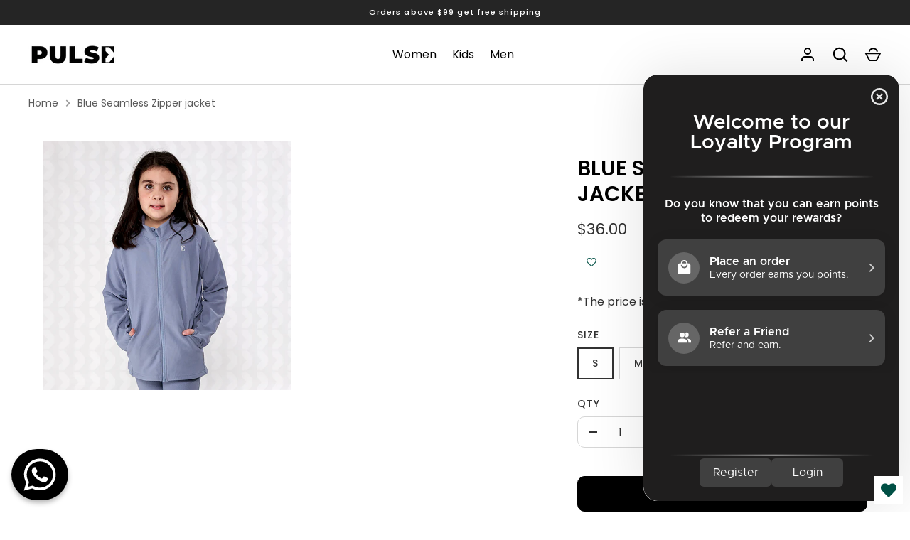

--- FILE ---
content_type: text/html; charset=utf-8
request_url: https://www.pulsefitnesswear.com/products/blue-seamless-zipper-jacket
body_size: 28129
content:
<!doctype html>
<html class="no-js" lang="en">
  <script type="text/javascript">
    (function(c,l,a,r,i,t,y){
        c[a]=c[a]||function(){(c[a].q=c[a].q||[]).push(arguments)};
        t=l.createElement(r);t.async=1;t.src="https://www.clarity.ms/tag/"+i;
        y=l.getElementsByTagName(r)[0];y.parentNode.insertBefore(t,y);
    })(window, document, "clarity", "script", "kwmm94abuq");
</script>
<head>
  <script>document.documentElement.className = document.documentElement.className.replace('no-js', 'js');</script>

    
        <link rel="preload" href="//www.pulsefitnesswear.com/cdn/shop/files/BARD6112Squarecopy.jpg?v=1708976011">
    




         


<script>
(function() {
    let jquery_url = 'https://cdn.beae.com/vendors/js-v2/jquery.min.js';
    if(!document.querySelector('script[src="'+jquery_url+'"]')) {
        let head = document.getElementsByTagName('head')[0],
        script = document.createElement('script');
        script.setAttribute('type', 'text/javascript');
        script.setAttribute('src', jquery_url);
        script.defer = true;
        head.appendChild(script);
    }
})();    
</script> 
<!-- Alchemy 4.2.5 -->
  <meta charset="utf-8" />
<meta name="viewport" content="width=device-width,initial-scale=1.0" />
<meta http-equiv="X-UA-Compatible" content="IE=edge">

<link rel="preconnect" href="https://cdn.shopify.com" crossorigin>
<link rel="preconnect" href="https://fonts.shopify.com" crossorigin>
<link rel="preconnect" href="https://monorail-edge.shopifysvc.com"><link rel="preload" as="font" href="//www.pulsefitnesswear.com/cdn/fonts/poppins/poppins_n4.0ba78fa5af9b0e1a374041b3ceaadf0a43b41362.woff2" type="font/woff2" crossorigin><link rel="preload" as="font" href="//www.pulsefitnesswear.com/cdn/fonts/poppins/poppins_n7.56758dcf284489feb014a026f3727f2f20a54626.woff2" type="font/woff2" crossorigin><link rel="preload" as="font" href="//www.pulsefitnesswear.com/cdn/fonts/poppins/poppins_i4.846ad1e22474f856bd6b81ba4585a60799a9f5d2.woff2" type="font/woff2" crossorigin><link rel="preload" as="font" href="//www.pulsefitnesswear.com/cdn/fonts/poppins/poppins_i7.42fd71da11e9d101e1e6c7932199f925f9eea42d.woff2" type="font/woff2" crossorigin><link rel="preload" as="font" href="//www.pulsefitnesswear.com/cdn/fonts/poppins/poppins_n5.ad5b4b72b59a00358afc706450c864c3c8323842.woff2" type="font/woff2" crossorigin><link rel="preload" as="font" href="//www.pulsefitnesswear.com/cdn/fonts/poppins/poppins_n6.aa29d4918bc243723d56b59572e18228ed0786f6.woff2" type="font/woff2" crossorigin><link rel="preload" as="font" href="//www.pulsefitnesswear.com/cdn/fonts/poppins/poppins_n6.aa29d4918bc243723d56b59572e18228ed0786f6.woff2" type="font/woff2" crossorigin><link rel="preload" href="//www.pulsefitnesswear.com/cdn/shop/t/23/assets/vendor.min.js?v=29476689884135146841748083145" as="script">
<link rel="preload" href="//www.pulsefitnesswear.com/cdn/shop/t/23/assets/theme.js?v=6176104609651340571748083145" as="script"><link rel="canonical" href="https://www.pulsefitnesswear.com/products/blue-seamless-zipper-jacket" /><link rel="shortcut icon" href="//www.pulsefitnesswear.com/cdn/shop/files/pulse_square.png?v=1688148809" type="image/png" /><meta name="description" content="Stay warm and stylish with our Blue Seamless Zipper Jacket from Pulse Fitness Wear. This lightweight jacket is perfect for layering over gym wear or casual outfits. Shop now!">
  <title>
    Blue Seamless Zipper Jacket | Stylish Lightweight Jacket | Pulse Fitness Wear
  </title>
  <meta property="og:site_name" content="Pulse">
<meta property="og:url" content="https://www.pulsefitnesswear.com/products/blue-seamless-zipper-jacket">
<meta property="og:title" content="Blue Seamless Zipper Jacket | Stylish Lightweight Jacket | Pulse Fitness Wear">
<meta property="og:type" content="product">
<meta property="og:description" content="Stay warm and stylish with our Blue Seamless Zipper Jacket from Pulse Fitness Wear. This lightweight jacket is perfect for layering over gym wear or casual outfits. Shop now!"><meta property="og:image" content="http://www.pulsefitnesswear.com/cdn/shop/files/BARD6112Squarecopy_1200x1200.jpg?v=1708976011">
  <meta property="og:image:secure_url" content="https://www.pulsefitnesswear.com/cdn/shop/files/BARD6112Squarecopy_1200x1200.jpg?v=1708976011">
  <meta property="og:image:width" content="1200">
  <meta property="og:image:height" content="1200"><meta property="og:price:amount" content="36.00">
  <meta property="og:price:currency" content="USD"><meta name="twitter:card" content="summary_large_image">
<meta name="twitter:title" content="Blue Seamless Zipper Jacket | Stylish Lightweight Jacket | Pulse Fitness Wear">
<meta name="twitter:description" content="Stay warm and stylish with our Blue Seamless Zipper Jacket from Pulse Fitness Wear. This lightweight jacket is perfect for layering over gym wear or casual outfits. Shop now!">

  <link href="//www.pulsefitnesswear.com/cdn/shop/t/23/assets/style.css?v=174200777696916550081748083145" rel="stylesheet" type="text/css" media="all" />
  <link href="//www.pulsefitnesswear.com/cdn/shop/t/23/assets/styles.css?v=123023940810995302351759343724" rel="stylesheet" type="text/css" media="all" />
  <script>window.performance && window.performance.mark && window.performance.mark('shopify.content_for_header.start');</script><meta name="google-site-verification" content="K6op4RnBFnExYj3MIKeZcKC66QDuZzzszyxjxz7xUJ0">
<meta id="shopify-digital-wallet" name="shopify-digital-wallet" content="/78073135399/digital_wallets/dialog">
<link rel="alternate" type="application/json+oembed" href="https://www.pulsefitnesswear.com/products/blue-seamless-zipper-jacket.oembed">
<script async="async" src="/checkouts/internal/preloads.js?locale=en-LB"></script>
<script id="shopify-features" type="application/json">{"accessToken":"19d0231d7cd6654efcf8e0e3a454693f","betas":["rich-media-storefront-analytics"],"domain":"www.pulsefitnesswear.com","predictiveSearch":true,"shopId":78073135399,"locale":"en"}</script>
<script>var Shopify = Shopify || {};
Shopify.shop = "f483be.myshopify.com";
Shopify.locale = "en";
Shopify.currency = {"active":"USD","rate":"1.0"};
Shopify.country = "LB";
Shopify.theme = {"name":"fixes to the store","id":177119985959,"schema_name":"Alchemy","schema_version":"4.2.5","theme_store_id":657,"role":"main"};
Shopify.theme.handle = "null";
Shopify.theme.style = {"id":null,"handle":null};
Shopify.cdnHost = "www.pulsefitnesswear.com/cdn";
Shopify.routes = Shopify.routes || {};
Shopify.routes.root = "/";</script>
<script type="module">!function(o){(o.Shopify=o.Shopify||{}).modules=!0}(window);</script>
<script>!function(o){function n(){var o=[];function n(){o.push(Array.prototype.slice.apply(arguments))}return n.q=o,n}var t=o.Shopify=o.Shopify||{};t.loadFeatures=n(),t.autoloadFeatures=n()}(window);</script>
<script id="shop-js-analytics" type="application/json">{"pageType":"product"}</script>
<script defer="defer" async type="module" src="//www.pulsefitnesswear.com/cdn/shopifycloud/shop-js/modules/v2/client.init-shop-cart-sync_BT-GjEfc.en.esm.js"></script>
<script defer="defer" async type="module" src="//www.pulsefitnesswear.com/cdn/shopifycloud/shop-js/modules/v2/chunk.common_D58fp_Oc.esm.js"></script>
<script defer="defer" async type="module" src="//www.pulsefitnesswear.com/cdn/shopifycloud/shop-js/modules/v2/chunk.modal_xMitdFEc.esm.js"></script>
<script type="module">
  await import("//www.pulsefitnesswear.com/cdn/shopifycloud/shop-js/modules/v2/client.init-shop-cart-sync_BT-GjEfc.en.esm.js");
await import("//www.pulsefitnesswear.com/cdn/shopifycloud/shop-js/modules/v2/chunk.common_D58fp_Oc.esm.js");
await import("//www.pulsefitnesswear.com/cdn/shopifycloud/shop-js/modules/v2/chunk.modal_xMitdFEc.esm.js");

  window.Shopify.SignInWithShop?.initShopCartSync?.({"fedCMEnabled":true,"windoidEnabled":true});

</script>
<script>(function() {
  var isLoaded = false;
  function asyncLoad() {
    if (isLoaded) return;
    isLoaded = true;
    var urls = ["https:\/\/gtm.gropulse.com\/get_script?shop=f483be.myshopify.com"];
    for (var i = 0; i < urls.length; i++) {
      var s = document.createElement('script');
      s.type = 'text/javascript';
      s.async = true;
      s.src = urls[i];
      var x = document.getElementsByTagName('script')[0];
      x.parentNode.insertBefore(s, x);
    }
  };
  if(window.attachEvent) {
    window.attachEvent('onload', asyncLoad);
  } else {
    window.addEventListener('load', asyncLoad, false);
  }
})();</script>
<script id="__st">var __st={"a":78073135399,"offset":7200,"reqid":"6c0d7518-497d-46e2-b7fb-00761b7e48b7-1769095757","pageurl":"www.pulsefitnesswear.com\/products\/blue-seamless-zipper-jacket","u":"87f0df8dcffc","p":"product","rtyp":"product","rid":9000682094887};</script>
<script>window.ShopifyPaypalV4VisibilityTracking = true;</script>
<script id="captcha-bootstrap">!function(){'use strict';const t='contact',e='account',n='new_comment',o=[[t,t],['blogs',n],['comments',n],[t,'customer']],c=[[e,'customer_login'],[e,'guest_login'],[e,'recover_customer_password'],[e,'create_customer']],r=t=>t.map((([t,e])=>`form[action*='/${t}']:not([data-nocaptcha='true']) input[name='form_type'][value='${e}']`)).join(','),a=t=>()=>t?[...document.querySelectorAll(t)].map((t=>t.form)):[];function s(){const t=[...o],e=r(t);return a(e)}const i='password',u='form_key',d=['recaptcha-v3-token','g-recaptcha-response','h-captcha-response',i],f=()=>{try{return window.sessionStorage}catch{return}},m='__shopify_v',_=t=>t.elements[u];function p(t,e,n=!1){try{const o=window.sessionStorage,c=JSON.parse(o.getItem(e)),{data:r}=function(t){const{data:e,action:n}=t;return t[m]||n?{data:e,action:n}:{data:t,action:n}}(c);for(const[e,n]of Object.entries(r))t.elements[e]&&(t.elements[e].value=n);n&&o.removeItem(e)}catch(o){console.error('form repopulation failed',{error:o})}}const l='form_type',E='cptcha';function T(t){t.dataset[E]=!0}const w=window,h=w.document,L='Shopify',v='ce_forms',y='captcha';let A=!1;((t,e)=>{const n=(g='f06e6c50-85a8-45c8-87d0-21a2b65856fe',I='https://cdn.shopify.com/shopifycloud/storefront-forms-hcaptcha/ce_storefront_forms_captcha_hcaptcha.v1.5.2.iife.js',D={infoText:'Protected by hCaptcha',privacyText:'Privacy',termsText:'Terms'},(t,e,n)=>{const o=w[L][v],c=o.bindForm;if(c)return c(t,g,e,D).then(n);var r;o.q.push([[t,g,e,D],n]),r=I,A||(h.body.append(Object.assign(h.createElement('script'),{id:'captcha-provider',async:!0,src:r})),A=!0)});var g,I,D;w[L]=w[L]||{},w[L][v]=w[L][v]||{},w[L][v].q=[],w[L][y]=w[L][y]||{},w[L][y].protect=function(t,e){n(t,void 0,e),T(t)},Object.freeze(w[L][y]),function(t,e,n,w,h,L){const[v,y,A,g]=function(t,e,n){const i=e?o:[],u=t?c:[],d=[...i,...u],f=r(d),m=r(i),_=r(d.filter((([t,e])=>n.includes(e))));return[a(f),a(m),a(_),s()]}(w,h,L),I=t=>{const e=t.target;return e instanceof HTMLFormElement?e:e&&e.form},D=t=>v().includes(t);t.addEventListener('submit',(t=>{const e=I(t);if(!e)return;const n=D(e)&&!e.dataset.hcaptchaBound&&!e.dataset.recaptchaBound,o=_(e),c=g().includes(e)&&(!o||!o.value);(n||c)&&t.preventDefault(),c&&!n&&(function(t){try{if(!f())return;!function(t){const e=f();if(!e)return;const n=_(t);if(!n)return;const o=n.value;o&&e.removeItem(o)}(t);const e=Array.from(Array(32),(()=>Math.random().toString(36)[2])).join('');!function(t,e){_(t)||t.append(Object.assign(document.createElement('input'),{type:'hidden',name:u})),t.elements[u].value=e}(t,e),function(t,e){const n=f();if(!n)return;const o=[...t.querySelectorAll(`input[type='${i}']`)].map((({name:t})=>t)),c=[...d,...o],r={};for(const[a,s]of new FormData(t).entries())c.includes(a)||(r[a]=s);n.setItem(e,JSON.stringify({[m]:1,action:t.action,data:r}))}(t,e)}catch(e){console.error('failed to persist form',e)}}(e),e.submit())}));const S=(t,e)=>{t&&!t.dataset[E]&&(n(t,e.some((e=>e===t))),T(t))};for(const o of['focusin','change'])t.addEventListener(o,(t=>{const e=I(t);D(e)&&S(e,y())}));const B=e.get('form_key'),M=e.get(l),P=B&&M;t.addEventListener('DOMContentLoaded',(()=>{const t=y();if(P)for(const e of t)e.elements[l].value===M&&p(e,B);[...new Set([...A(),...v().filter((t=>'true'===t.dataset.shopifyCaptcha))])].forEach((e=>S(e,t)))}))}(h,new URLSearchParams(w.location.search),n,t,e,['guest_login'])})(!0,!0)}();</script>
<script integrity="sha256-4kQ18oKyAcykRKYeNunJcIwy7WH5gtpwJnB7kiuLZ1E=" data-source-attribution="shopify.loadfeatures" defer="defer" src="//www.pulsefitnesswear.com/cdn/shopifycloud/storefront/assets/storefront/load_feature-a0a9edcb.js" crossorigin="anonymous"></script>
<script data-source-attribution="shopify.dynamic_checkout.dynamic.init">var Shopify=Shopify||{};Shopify.PaymentButton=Shopify.PaymentButton||{isStorefrontPortableWallets:!0,init:function(){window.Shopify.PaymentButton.init=function(){};var t=document.createElement("script");t.src="https://www.pulsefitnesswear.com/cdn/shopifycloud/portable-wallets/latest/portable-wallets.en.js",t.type="module",document.head.appendChild(t)}};
</script>
<script data-source-attribution="shopify.dynamic_checkout.buyer_consent">
  function portableWalletsHideBuyerConsent(e){var t=document.getElementById("shopify-buyer-consent"),n=document.getElementById("shopify-subscription-policy-button");t&&n&&(t.classList.add("hidden"),t.setAttribute("aria-hidden","true"),n.removeEventListener("click",e))}function portableWalletsShowBuyerConsent(e){var t=document.getElementById("shopify-buyer-consent"),n=document.getElementById("shopify-subscription-policy-button");t&&n&&(t.classList.remove("hidden"),t.removeAttribute("aria-hidden"),n.addEventListener("click",e))}window.Shopify?.PaymentButton&&(window.Shopify.PaymentButton.hideBuyerConsent=portableWalletsHideBuyerConsent,window.Shopify.PaymentButton.showBuyerConsent=portableWalletsShowBuyerConsent);
</script>
<script data-source-attribution="shopify.dynamic_checkout.cart.bootstrap">document.addEventListener("DOMContentLoaded",(function(){function t(){return document.querySelector("shopify-accelerated-checkout-cart, shopify-accelerated-checkout")}if(t())Shopify.PaymentButton.init();else{new MutationObserver((function(e,n){t()&&(Shopify.PaymentButton.init(),n.disconnect())})).observe(document.body,{childList:!0,subtree:!0})}}));
</script>
<link id="shopify-accelerated-checkout-styles" rel="stylesheet" media="screen" href="https://www.pulsefitnesswear.com/cdn/shopifycloud/portable-wallets/latest/accelerated-checkout-backwards-compat.css" crossorigin="anonymous">
<style id="shopify-accelerated-checkout-cart">
        #shopify-buyer-consent {
  margin-top: 1em;
  display: inline-block;
  width: 100%;
}

#shopify-buyer-consent.hidden {
  display: none;
}

#shopify-subscription-policy-button {
  background: none;
  border: none;
  padding: 0;
  text-decoration: underline;
  font-size: inherit;
  cursor: pointer;
}

#shopify-subscription-policy-button::before {
  box-shadow: none;
}

      </style>
<script id="sections-script" data-sections="product-recommendations" defer="defer" src="//www.pulsefitnesswear.com/cdn/shop/t/23/compiled_assets/scripts.js?v=2967"></script>
<script>window.performance && window.performance.mark && window.performance.mark('shopify.content_for_header.end');</script>
<script src="
https://cdn.jsdelivr.net/npm/swiper@11.0.5/swiper-bundle.min.js
"></script>
<link href="
https://cdn.jsdelivr.net/npm/swiper@11.0.5/swiper-bundle.min.css
" rel="stylesheet">

<style>
  /* Hide scrollbar on desktop */
  @media (min-width: 768px) {
    .swiper-scrollbar {
      display: none;
    }
  }
  .swiper-container {
  /* Set the container to hide overflow */
    overflow: hidden;
    position: relative;
  }

  .swiper-wrapper {
    /* Clip overflow on the x-axis */
    overflow-x: clip;
    /* Ensure swiper to be able to scroll horizontally */
    display: flex;
    width: max-content;

  }
  .swiper-slide {
    flex-shrink: 0;
  }
  .swiper-slide h3 {
    font-size: 1rem;
    font-weight: inherit;
    text-transform: none;
  }

  .swiper-slide img {
    display: block;
    width: 100%;
    height: 100%;
    object-fit: cover;
  }
  body .swiper-button-next, body .swiper-button-prev {
    width: 30px;
    height: 30px;
    border-radius: 100%;
    color: var(--color-cta);
    background-color: #fff;
    border: 1px solid #f1f1f1;
    box-shadow: 1px 1px 6px #0000000d;
  }
  body .swiper-button-next:after, body .swiper-button-prev:after {
      font-size: 14px;
  }

  .load-more_wrap { text-align: center; margin-top: 40px; }
  .spinner{
    border-radius: 50%;
    width: 50px;
    height: 50px;
    animation: spin 1s linear infinite;
    margin: 20px auto;
    animation: 2s spin linear infinite;
  }
  .hide {
    display: none; /* Initially hidden */
  }
  .button.wishlisthero-product-in-wishlist, .wishlisthero-product-page-button-container > button, .MuiCardHeader-root.jss3 {
    line-height:1.5rem !important;
    background-color: #015045 !important;
  }
  a {
  //  background-color: #015045 !important;
  }
  /* hide the powered by wishlist hero text */
  button.wishlist-hero-footer-share-btn, text.wishlist-hero-dyna-translate {
    display: none !important;
  }
  .wishlist-hero-list-footer > button, .wishlist-hero-header-close {
    color: #015045 !important;
  }
  .conversion-bear-money {
    color: black;
  }
  .MuiBadge-root>a {
    background-color: #FFFFFF !important;
  }
  button.MuiButton-contained {
    background-color: #015045 !important;
  }
  .fa-heart {
    color: #015045 !important;
  }
  @keyframes spin{
    0%{transform:rotate(0deg)}
    100%{transform:rotate(360deg)}
  }
  /* General Styles */
.cta-btn {
  position: fixed;
  bottom: 1rem;
  left: 1rem;
  width: fit-content;
  border-radius: 9999px;
  padding: 0.75rem;
  z-index: 20;
  box-shadow: 0 4px 6px rgba(60, 60, 60, 0.35);
  background: #000;
}

.cta-span {
  display: inline-flex;
  justify-content: center;
  text-align: center;
  vertical-align: bottom;
}

.cta-img {
  height: 2.3rem;
}


/* Responsive Styles */
@media (min-width: 1024px) {
  .cta-img {
  height: 3rem;
  width: 3.5rem;
  }

  .cta-tooltip {
    display: block;
    width: 7rem;
  }
}

/* Hover & Tap Animations (Optional without motion.a) */
.cta-btn:hover {
  transform: scale(1.1);
  transition: transform 0.3s ease-in-out;
}

</style>
<meta name="google-site-verification" content="K6op4RnBFnExYj3MIKeZcKC66QDuZzzszyxjxz7xUJ0" />
<meta name="google-site-verification" content="kNlJ7aM86mVDu7cdJAaRvSIi16fCv3wPQ-VvSOaSvUg" />
<!-- BEGIN app block: shopify://apps/wishlist-hero/blocks/app-embed/a9a5079b-59e8-47cb-b659-ecf1c60b9b72 -->


  <script type="application/json" id="WH-ProductJson-product-template">
    {"id":9000682094887,"title":"Blue Seamless Zipper jacket","handle":"blue-seamless-zipper-jacket","description":"\u003cp\u003eGet our Blue Seamless Zipper jacket to stay warm and look fashionable. This jacket's strong grip and squad-worthy durability make it ideal for lounging after a workout. The quick dry fabric is the perfect addition to your workout attire because it keeps you feeling fresh and comfortable. This functional and adaptable jacket will give your loungewear some style!\u003c\/p\u003e","published_at":"2024-02-26T21:33:51+02:00","created_at":"2024-02-26T21:32:33+02:00","vendor":"Pulse","type":"","tags":["kid jackets","kids","top"],"price":3600,"price_min":3600,"price_max":3600,"available":true,"price_varies":false,"compare_at_price":0,"compare_at_price_min":0,"compare_at_price_max":0,"compare_at_price_varies":false,"variants":[{"id":47657812656423,"title":"S","option1":"S","option2":null,"option3":null,"sku":null,"requires_shipping":true,"taxable":true,"featured_image":{"id":44928137953575,"product_id":9000682094887,"position":1,"created_at":"2024-02-26T21:33:30+02:00","updated_at":"2024-02-26T21:33:31+02:00","alt":null,"width":1200,"height":1200,"src":"\/\/www.pulsefitnesswear.com\/cdn\/shop\/files\/BARD6112Squarecopy.jpg?v=1708976011","variant_ids":[47657812656423,47657812689191,47657812721959]},"available":true,"name":"Blue Seamless Zipper jacket - S","public_title":"S","options":["S"],"price":3600,"weight":0,"compare_at_price":0,"inventory_management":null,"barcode":null,"featured_media":{"alt":null,"id":37383005077799,"position":1,"preview_image":{"aspect_ratio":1.0,"height":1200,"width":1200,"src":"\/\/www.pulsefitnesswear.com\/cdn\/shop\/files\/BARD6112Squarecopy.jpg?v=1708976011"}},"requires_selling_plan":false,"selling_plan_allocations":[]},{"id":47657812689191,"title":"M","option1":"M","option2":null,"option3":null,"sku":null,"requires_shipping":true,"taxable":true,"featured_image":{"id":44928137953575,"product_id":9000682094887,"position":1,"created_at":"2024-02-26T21:33:30+02:00","updated_at":"2024-02-26T21:33:31+02:00","alt":null,"width":1200,"height":1200,"src":"\/\/www.pulsefitnesswear.com\/cdn\/shop\/files\/BARD6112Squarecopy.jpg?v=1708976011","variant_ids":[47657812656423,47657812689191,47657812721959]},"available":true,"name":"Blue Seamless Zipper jacket - M","public_title":"M","options":["M"],"price":3600,"weight":0,"compare_at_price":0,"inventory_management":null,"barcode":null,"featured_media":{"alt":null,"id":37383005077799,"position":1,"preview_image":{"aspect_ratio":1.0,"height":1200,"width":1200,"src":"\/\/www.pulsefitnesswear.com\/cdn\/shop\/files\/BARD6112Squarecopy.jpg?v=1708976011"}},"requires_selling_plan":false,"selling_plan_allocations":[]},{"id":47657812721959,"title":"L","option1":"L","option2":null,"option3":null,"sku":null,"requires_shipping":true,"taxable":true,"featured_image":{"id":44928137953575,"product_id":9000682094887,"position":1,"created_at":"2024-02-26T21:33:30+02:00","updated_at":"2024-02-26T21:33:31+02:00","alt":null,"width":1200,"height":1200,"src":"\/\/www.pulsefitnesswear.com\/cdn\/shop\/files\/BARD6112Squarecopy.jpg?v=1708976011","variant_ids":[47657812656423,47657812689191,47657812721959]},"available":true,"name":"Blue Seamless Zipper jacket - L","public_title":"L","options":["L"],"price":3600,"weight":0,"compare_at_price":0,"inventory_management":null,"barcode":null,"featured_media":{"alt":null,"id":37383005077799,"position":1,"preview_image":{"aspect_ratio":1.0,"height":1200,"width":1200,"src":"\/\/www.pulsefitnesswear.com\/cdn\/shop\/files\/BARD6112Squarecopy.jpg?v=1708976011"}},"requires_selling_plan":false,"selling_plan_allocations":[]}],"images":["\/\/www.pulsefitnesswear.com\/cdn\/shop\/files\/BARD6112Squarecopy.jpg?v=1708976011"],"featured_image":"\/\/www.pulsefitnesswear.com\/cdn\/shop\/files\/BARD6112Squarecopy.jpg?v=1708976011","options":["Size"],"media":[{"alt":null,"id":37383005077799,"position":1,"preview_image":{"aspect_ratio":1.0,"height":1200,"width":1200,"src":"\/\/www.pulsefitnesswear.com\/cdn\/shop\/files\/BARD6112Squarecopy.jpg?v=1708976011"},"aspect_ratio":1.0,"height":1200,"media_type":"image","src":"\/\/www.pulsefitnesswear.com\/cdn\/shop\/files\/BARD6112Squarecopy.jpg?v=1708976011","width":1200}],"requires_selling_plan":false,"selling_plan_groups":[],"content":"\u003cp\u003eGet our Blue Seamless Zipper jacket to stay warm and look fashionable. This jacket's strong grip and squad-worthy durability make it ideal for lounging after a workout. The quick dry fabric is the perfect addition to your workout attire because it keeps you feeling fresh and comfortable. This functional and adaptable jacket will give your loungewear some style!\u003c\/p\u003e"}
  </script>

<script type="text/javascript">
  
    window.wishlisthero_buttonProdPageClasses = [];
  
  
    window.wishlisthero_cartDotClasses = [];
  
</script>
<!-- BEGIN app snippet: extraStyles -->

<style>
  .wishlisthero-floating {
    position: absolute;
    top: 5px;
    z-index: 21;
    border-radius: 100%;
    width: fit-content;
    right: 5px;
    left: auto;
    &.wlh-left-btn {
      left: 5px !important;
      right: auto !important;
    }
    &.wlh-right-btn {
      right: 5px !important;
      left: auto !important;
    }
    
  }
  @media(min-width:1300px) {
    .product-item__link.product-item__image--margins .wishlisthero-floating, {
      
        left: 50% !important;
        margin-left: -295px;
      
    }
  }
  .MuiTypography-h1,.MuiTypography-h2,.MuiTypography-h3,.MuiTypography-h4,.MuiTypography-h5,.MuiTypography-h6,.MuiButton-root,.MuiCardHeader-title a {
    font-family: ,  !important;
  }
</style>






<!-- END app snippet -->
<!-- BEGIN app snippet: renderAssets -->

  <link rel="preload" href="https://cdn.shopify.com/extensions/019badc7-12fe-783e-9dfe-907190f91114/wishlist-hero-81/assets/default.css" as="style" onload="this.onload=null;this.rel='stylesheet'">
  <noscript><link href="//cdn.shopify.com/extensions/019badc7-12fe-783e-9dfe-907190f91114/wishlist-hero-81/assets/default.css" rel="stylesheet" type="text/css" media="all" /></noscript>
  <script defer src="https://cdn.shopify.com/extensions/019badc7-12fe-783e-9dfe-907190f91114/wishlist-hero-81/assets/default.js"></script>
<!-- END app snippet -->


<script type="text/javascript">
  try{
  
    var scr_bdl_path = "https://cdn.shopify.com/extensions/019badc7-12fe-783e-9dfe-907190f91114/wishlist-hero-81/assets/bundle2.js";
    window._wh_asset_path = scr_bdl_path.substring(0,scr_bdl_path.lastIndexOf("/")) + "/";
  

  }catch(e){ console.log(e)}
  try{

  
    window.WishListHero_setting = {"ButtonColor":"#015045","IconColor":"rgba(255, 255, 255, 1)","IconType":"Heart","IconTypeNum":"1","ThrdParty_Trans_active":false,"ButtonTextBeforeAdding":"Add to wishlist","ButtonTextAfterAdding":"ADDED TO WISHLIST","AnimationAfterAddition":"None","ButtonTextAddToCart":"ADD TO CART","ButtonTextOutOfStock":"OUT OF STOCK","ButtonTextAddAllToCart":"ADD ALL TO CART","ButtonTextRemoveAllToCart":"REMOVE ALL FROM WISHLIST","AddedProductNotificationText":"Product added to wishlist successfully","AddedProductToCartNotificationText":"Product added to cart successfully","ViewCartLinkText":"View Cart","SharePopup_TitleText":"Share My wishlist","SharePopup_shareBtnText":"Share wishlist","SharePopup_shareHederText":"Share on Social Networks","SharePopup_shareCopyText":"Or copy Wishlist link to share","SharePopup_shareCancelBtnText":"cancel","SharePopup_shareCopyBtnText":"copy","SharePopup_shareCopiedText":"Copied","SendEMailPopup_BtnText":"send email","SendEMailPopup_FromText":"Your Name","SendEMailPopup_ToText":"To email","SendEMailPopup_BodyText":"Note","SendEMailPopup_SendBtnText":"send","SendEMailPopup_SendNotificationText":"email sent successfully","SendEMailPopup_TitleText":"Send My Wislist via Email","AddProductMessageText":"Are you sure you want to add all items to cart ?","RemoveProductMessageText":"Are you sure you want to remove this item from your wishlist ?","RemoveAllProductMessageText":"Are you sure you want to remove all items from your wishlist ?","RemovedProductNotificationText":"Product removed from wishlist successfully","AddAllOutOfStockProductNotificationText":"There seems to have been an issue adding items to cart, please try again later","RemovePopupOkText":"ok","RemovePopup_HeaderText":"ARE YOU SURE?","ViewWishlistText":"View wishlist","EmptyWishlistText":"there are no items in this wishlist","BuyNowButtonText":"Buy Now","BuyNowButtonColor":"rgb(144, 86, 162)","BuyNowTextButtonColor":"rgb(255, 255, 255)","Wishlist_Title":"My Wishlist","WishlistHeaderTitleAlignment":"Left","WishlistProductImageSize":"Normal","PriceColor":"rgb(0, 122, 206)","HeaderFontSize":"30","PriceFontSize":"18","ProductNameFontSize":"16","LaunchPointType":"floating_point","DisplayWishlistAs":"popup_window","DisplayButtonAs":"icon_only","PopupSize":"md","ButtonUserConfirmationState":"skipped","ButtonColorAndStyleConfirmationState":"skipped","HideAddToCartButton":false,"NoRedirectAfterAddToCart":false,"DisableGuestCustomer":false,"LoginPopupContent":"Please login to save your wishlist across devices.","LoginPopupLoginBtnText":"Login","LoginPopupContentFontSize":"20","NotificationPopupPosition":"right","WishlistButtonTextColor":"rgba(255, 255, 255, 1)","EnableRemoveFromWishlistAfterAddButtonText":"Remove from wishlist","_id":"667c20b3d0a96806b3c96727","EnableCollection":false,"EnableShare":true,"RemovePowerBy":false,"EnableFBPixel":false,"EnableGTagIntegration":false,"EnableKlaviyoOnsiteTracking":false,"DisapleApp":false,"FloatPointPossition":"bottom_right","HeartStateToggle":true,"HeaderMenuItemsIndicator":true,"EnableRemoveFromWishlistAfterAdd":true,"CollectionViewAddedToWishlistIconBackgroundColor":"","CollectionViewAddedToWishlistIconColor":"","CollectionViewIconBackgroundColor":"","CollectionViewIconColor":"rgb(1, 80, 69)","Shop":"f483be.myshopify.com","shop":"f483be.myshopify.com","Status":"Active","Plan":"FREE"};
    if(typeof(window.WishListHero_setting_theme_override) != "undefined"){
                                                                                window.WishListHero_setting = {
                                                                                    ...window.WishListHero_setting,
                                                                                    ...window.WishListHero_setting_theme_override
                                                                                };
                                                                            }
                                                                            // Done

  

  }catch(e){ console.error('Error loading config',e); }
</script>


  <script src="https://cdn.shopify.com/extensions/019badc7-12fe-783e-9dfe-907190f91114/wishlist-hero-81/assets/bundle2.js" defer></script>



<script type="text/javascript">
  if (!window.__wishlistHeroArriveScriptLoaded) {
    window.__wishlistHeroArriveScriptLoaded = true;
    function wh_loadScript(scriptUrl) {
      const script = document.createElement('script'); script.src = scriptUrl;
      document.body.appendChild(script);
      return new Promise((res, rej) => { script.onload = function () { res(); }; script.onerror = function () { rej(); } });
    }
  }
  document.addEventListener("DOMContentLoaded", () => {
      wh_loadScript('https://cdn.shopify.com/extensions/019badc7-12fe-783e-9dfe-907190f91114/wishlist-hero-81/assets/arrive.min.js').then(function () {
          document.arrive('.wishlist-hero-custom-button', function (wishlistButton) {
              var ev = new
                  CustomEvent('wishlist-hero-add-to-custom-element', { detail: wishlistButton }); document.dispatchEvent(ev);
          });
      });
  });
</script>


<!-- BEGIN app snippet: TransArray -->
<script>
  window.WLH_reload_translations = function() {
    let _wlh_res = {};
    if (window.WishListHero_setting && window.WishListHero_setting['ThrdParty_Trans_active']) {

      
        

        window.WishListHero_setting["ButtonTextBeforeAdding"] = "";
        _wlh_res["ButtonTextBeforeAdding"] = "";
        

        window.WishListHero_setting["ButtonTextAfterAdding"] = "";
        _wlh_res["ButtonTextAfterAdding"] = "";
        

        window.WishListHero_setting["ButtonTextAddToCart"] = "";
        _wlh_res["ButtonTextAddToCart"] = "";
        

        window.WishListHero_setting["ButtonTextOutOfStock"] = "";
        _wlh_res["ButtonTextOutOfStock"] = "";
        

        window.WishListHero_setting["ButtonTextAddAllToCart"] = "";
        _wlh_res["ButtonTextAddAllToCart"] = "";
        

        window.WishListHero_setting["ButtonTextRemoveAllToCart"] = "";
        _wlh_res["ButtonTextRemoveAllToCart"] = "";
        

        window.WishListHero_setting["AddedProductNotificationText"] = "";
        _wlh_res["AddedProductNotificationText"] = "";
        

        window.WishListHero_setting["AddedProductToCartNotificationText"] = "";
        _wlh_res["AddedProductToCartNotificationText"] = "";
        

        window.WishListHero_setting["ViewCartLinkText"] = "";
        _wlh_res["ViewCartLinkText"] = "";
        

        window.WishListHero_setting["SharePopup_TitleText"] = "";
        _wlh_res["SharePopup_TitleText"] = "";
        

        window.WishListHero_setting["SharePopup_shareBtnText"] = "";
        _wlh_res["SharePopup_shareBtnText"] = "";
        

        window.WishListHero_setting["SharePopup_shareHederText"] = "";
        _wlh_res["SharePopup_shareHederText"] = "";
        

        window.WishListHero_setting["SharePopup_shareCopyText"] = "";
        _wlh_res["SharePopup_shareCopyText"] = "";
        

        window.WishListHero_setting["SharePopup_shareCancelBtnText"] = "";
        _wlh_res["SharePopup_shareCancelBtnText"] = "";
        

        window.WishListHero_setting["SharePopup_shareCopyBtnText"] = "";
        _wlh_res["SharePopup_shareCopyBtnText"] = "";
        

        window.WishListHero_setting["SendEMailPopup_BtnText"] = "";
        _wlh_res["SendEMailPopup_BtnText"] = "";
        

        window.WishListHero_setting["SendEMailPopup_FromText"] = "";
        _wlh_res["SendEMailPopup_FromText"] = "";
        

        window.WishListHero_setting["SendEMailPopup_ToText"] = "";
        _wlh_res["SendEMailPopup_ToText"] = "";
        

        window.WishListHero_setting["SendEMailPopup_BodyText"] = "";
        _wlh_res["SendEMailPopup_BodyText"] = "";
        

        window.WishListHero_setting["SendEMailPopup_SendBtnText"] = "";
        _wlh_res["SendEMailPopup_SendBtnText"] = "";
        

        window.WishListHero_setting["SendEMailPopup_SendNotificationText"] = "";
        _wlh_res["SendEMailPopup_SendNotificationText"] = "";
        

        window.WishListHero_setting["SendEMailPopup_TitleText"] = "";
        _wlh_res["SendEMailPopup_TitleText"] = "";
        

        window.WishListHero_setting["AddProductMessageText"] = "";
        _wlh_res["AddProductMessageText"] = "";
        

        window.WishListHero_setting["RemoveProductMessageText"] = "";
        _wlh_res["RemoveProductMessageText"] = "";
        

        window.WishListHero_setting["RemoveAllProductMessageText"] = "";
        _wlh_res["RemoveAllProductMessageText"] = "";
        

        window.WishListHero_setting["RemovedProductNotificationText"] = "";
        _wlh_res["RemovedProductNotificationText"] = "";
        

        window.WishListHero_setting["AddAllOutOfStockProductNotificationText"] = "";
        _wlh_res["AddAllOutOfStockProductNotificationText"] = "";
        

        window.WishListHero_setting["RemovePopupOkText"] = "";
        _wlh_res["RemovePopupOkText"] = "";
        

        window.WishListHero_setting["RemovePopup_HeaderText"] = "";
        _wlh_res["RemovePopup_HeaderText"] = "";
        

        window.WishListHero_setting["ViewWishlistText"] = "";
        _wlh_res["ViewWishlistText"] = "";
        

        window.WishListHero_setting["EmptyWishlistText"] = "";
        _wlh_res["EmptyWishlistText"] = "";
        

        window.WishListHero_setting["BuyNowButtonText"] = "";
        _wlh_res["BuyNowButtonText"] = "";
        

        window.WishListHero_setting["Wishlist_Title"] = "";
        _wlh_res["Wishlist_Title"] = "";
        

        window.WishListHero_setting["LoginPopupContent"] = "";
        _wlh_res["LoginPopupContent"] = "";
        

        window.WishListHero_setting["LoginPopupLoginBtnText"] = "";
        _wlh_res["LoginPopupLoginBtnText"] = "";
        

        window.WishListHero_setting["EnableRemoveFromWishlistAfterAddButtonText"] = "";
        _wlh_res["EnableRemoveFromWishlistAfterAddButtonText"] = "";
        

        window.WishListHero_setting["LowStockEmailSubject"] = "";
        _wlh_res["LowStockEmailSubject"] = "";
        

        window.WishListHero_setting["OnSaleEmailSubject"] = "";
        _wlh_res["OnSaleEmailSubject"] = "";
        

        window.WishListHero_setting["SharePopup_shareCopiedText"] = "";
        _wlh_res["SharePopup_shareCopiedText"] = "";
    }
    return _wlh_res;
  }
  window.WLH_reload_translations();
</script><!-- END app snippet -->

<!-- END app block --><!-- BEGIN app block: shopify://apps/wishlist-hero/blocks/customize-style-block/a9a5079b-59e8-47cb-b659-ecf1c60b9b72 -->
<script>
  try {
    window.WishListHero_setting_theme_override = {
      
      
      
      
      
      
        HeaderFontSize : "30",
      
      
        ProductNameFontSize : "18",
      
      
        PriceFontSize : "16",
      
      t_o_f: true,
      theme_overriden_flag: true
    };
    if (typeof(window.WishListHero_setting) != "undefined" && window.WishListHero_setting) {
      window.WishListHero_setting = {
        ...window.WishListHero_setting,
        ...window.WishListHero_setting_theme_override
      };
    }
  } catch (e) {
    console.error('Error loading config', e);
  }
</script><!-- END app block --><!-- BEGIN app block: shopify://apps/kangaroo-rewards/blocks/widget/679c09f0-9657-4e30-8017-80577f49dce3 --><script type="text/javascript" defer src="https://www.pulsefitnesswear.com/apps/kangaroo/initJS?shop=f483be.myshopify.com"></script>
<link rel="stylesheet" href="https://www.pulsefitnesswear.com/apps/kangaroo/initCSS?shop=f483be.myshopify.com" type="text/css">
<div class="kangaroo-container" style="display: none">
    <div class="wrapper">
        <div class="arrow arrow-top"></div>
        <div class="kangaroo-inner">
            <div class="kangaroo-controls">
                <div class="hide">x</div>
            </div>
            <div class="kangaroo-items">
                <div class="message points item"></div>
            </div>
        </div>
        <div class="arrow kangaroo-arrow"></div>
    </div>
</div>
<div class="kangaroo-widget" style="display: none">
    <div class="kangaroo-wrapper">
        <div class="points">
            <span class="amount"></span>
        </div>
        <div class="name-box">
            <div class="arrow">
                <span class="kangaroo-icon kangaroo-icon-up-arrow" id='kangaroo-icon-program-name'></span>
            </div>
            <span class="name"></span>
        </div>
        <br style="clear:both">
    </div>
</div>
<div class="kangaroo-welcome-overlay" style="display: none">
  <div class="kangaroo-welcome-modal"></div>
</div>

<script>
    var KangarooApps = KangarooApps || {};
    KangarooApps.Loyalties = KangarooApps.Loyalties || {};
    
        
        
                    KangarooApps.Loyalties.product = {
                        id: "9000682094887",
                        categories: [],
                    }
                    
                        KangarooApps.Loyalties.product.categories.push("470220112167")
					
                        KangarooApps.Loyalties.product.categories.push("476547809575")
					
                        KangarooApps.Loyalties.product.categories.push("470845980967")
					
                        KangarooApps.Loyalties.product.categories.push("467819397415")
					
        
        
    
    KangarooApps.Loyalties.shop = {
        domain: 'f483be.myshopify.com'
    };
</script>
<!-- END app block --><script src="https://cdn.shopify.com/extensions/01435602-e6a3-491b-a8cc-c754b773e6ff/gtm-data-layer-gtm-kit-46/assets/GTM.js" type="text/javascript" defer="defer"></script>
<link href="https://monorail-edge.shopifysvc.com" rel="dns-prefetch">
<script>(function(){if ("sendBeacon" in navigator && "performance" in window) {try {var session_token_from_headers = performance.getEntriesByType('navigation')[0].serverTiming.find(x => x.name == '_s').description;} catch {var session_token_from_headers = undefined;}var session_cookie_matches = document.cookie.match(/_shopify_s=([^;]*)/);var session_token_from_cookie = session_cookie_matches && session_cookie_matches.length === 2 ? session_cookie_matches[1] : "";var session_token = session_token_from_headers || session_token_from_cookie || "";function handle_abandonment_event(e) {var entries = performance.getEntries().filter(function(entry) {return /monorail-edge.shopifysvc.com/.test(entry.name);});if (!window.abandonment_tracked && entries.length === 0) {window.abandonment_tracked = true;var currentMs = Date.now();var navigation_start = performance.timing.navigationStart;var payload = {shop_id: 78073135399,url: window.location.href,navigation_start,duration: currentMs - navigation_start,session_token,page_type: "product"};window.navigator.sendBeacon("https://monorail-edge.shopifysvc.com/v1/produce", JSON.stringify({schema_id: "online_store_buyer_site_abandonment/1.1",payload: payload,metadata: {event_created_at_ms: currentMs,event_sent_at_ms: currentMs}}));}}window.addEventListener('pagehide', handle_abandonment_event);}}());</script>
<script id="web-pixels-manager-setup">(function e(e,d,r,n,o){if(void 0===o&&(o={}),!Boolean(null===(a=null===(i=window.Shopify)||void 0===i?void 0:i.analytics)||void 0===a?void 0:a.replayQueue)){var i,a;window.Shopify=window.Shopify||{};var t=window.Shopify;t.analytics=t.analytics||{};var s=t.analytics;s.replayQueue=[],s.publish=function(e,d,r){return s.replayQueue.push([e,d,r]),!0};try{self.performance.mark("wpm:start")}catch(e){}var l=function(){var e={modern:/Edge?\/(1{2}[4-9]|1[2-9]\d|[2-9]\d{2}|\d{4,})\.\d+(\.\d+|)|Firefox\/(1{2}[4-9]|1[2-9]\d|[2-9]\d{2}|\d{4,})\.\d+(\.\d+|)|Chrom(ium|e)\/(9{2}|\d{3,})\.\d+(\.\d+|)|(Maci|X1{2}).+ Version\/(15\.\d+|(1[6-9]|[2-9]\d|\d{3,})\.\d+)([,.]\d+|)( \(\w+\)|)( Mobile\/\w+|) Safari\/|Chrome.+OPR\/(9{2}|\d{3,})\.\d+\.\d+|(CPU[ +]OS|iPhone[ +]OS|CPU[ +]iPhone|CPU IPhone OS|CPU iPad OS)[ +]+(15[._]\d+|(1[6-9]|[2-9]\d|\d{3,})[._]\d+)([._]\d+|)|Android:?[ /-](13[3-9]|1[4-9]\d|[2-9]\d{2}|\d{4,})(\.\d+|)(\.\d+|)|Android.+Firefox\/(13[5-9]|1[4-9]\d|[2-9]\d{2}|\d{4,})\.\d+(\.\d+|)|Android.+Chrom(ium|e)\/(13[3-9]|1[4-9]\d|[2-9]\d{2}|\d{4,})\.\d+(\.\d+|)|SamsungBrowser\/([2-9]\d|\d{3,})\.\d+/,legacy:/Edge?\/(1[6-9]|[2-9]\d|\d{3,})\.\d+(\.\d+|)|Firefox\/(5[4-9]|[6-9]\d|\d{3,})\.\d+(\.\d+|)|Chrom(ium|e)\/(5[1-9]|[6-9]\d|\d{3,})\.\d+(\.\d+|)([\d.]+$|.*Safari\/(?![\d.]+ Edge\/[\d.]+$))|(Maci|X1{2}).+ Version\/(10\.\d+|(1[1-9]|[2-9]\d|\d{3,})\.\d+)([,.]\d+|)( \(\w+\)|)( Mobile\/\w+|) Safari\/|Chrome.+OPR\/(3[89]|[4-9]\d|\d{3,})\.\d+\.\d+|(CPU[ +]OS|iPhone[ +]OS|CPU[ +]iPhone|CPU IPhone OS|CPU iPad OS)[ +]+(10[._]\d+|(1[1-9]|[2-9]\d|\d{3,})[._]\d+)([._]\d+|)|Android:?[ /-](13[3-9]|1[4-9]\d|[2-9]\d{2}|\d{4,})(\.\d+|)(\.\d+|)|Mobile Safari.+OPR\/([89]\d|\d{3,})\.\d+\.\d+|Android.+Firefox\/(13[5-9]|1[4-9]\d|[2-9]\d{2}|\d{4,})\.\d+(\.\d+|)|Android.+Chrom(ium|e)\/(13[3-9]|1[4-9]\d|[2-9]\d{2}|\d{4,})\.\d+(\.\d+|)|Android.+(UC? ?Browser|UCWEB|U3)[ /]?(15\.([5-9]|\d{2,})|(1[6-9]|[2-9]\d|\d{3,})\.\d+)\.\d+|SamsungBrowser\/(5\.\d+|([6-9]|\d{2,})\.\d+)|Android.+MQ{2}Browser\/(14(\.(9|\d{2,})|)|(1[5-9]|[2-9]\d|\d{3,})(\.\d+|))(\.\d+|)|K[Aa][Ii]OS\/(3\.\d+|([4-9]|\d{2,})\.\d+)(\.\d+|)/},d=e.modern,r=e.legacy,n=navigator.userAgent;return n.match(d)?"modern":n.match(r)?"legacy":"unknown"}(),u="modern"===l?"modern":"legacy",c=(null!=n?n:{modern:"",legacy:""})[u],f=function(e){return[e.baseUrl,"/wpm","/b",e.hashVersion,"modern"===e.buildTarget?"m":"l",".js"].join("")}({baseUrl:d,hashVersion:r,buildTarget:u}),m=function(e){var d=e.version,r=e.bundleTarget,n=e.surface,o=e.pageUrl,i=e.monorailEndpoint;return{emit:function(e){var a=e.status,t=e.errorMsg,s=(new Date).getTime(),l=JSON.stringify({metadata:{event_sent_at_ms:s},events:[{schema_id:"web_pixels_manager_load/3.1",payload:{version:d,bundle_target:r,page_url:o,status:a,surface:n,error_msg:t},metadata:{event_created_at_ms:s}}]});if(!i)return console&&console.warn&&console.warn("[Web Pixels Manager] No Monorail endpoint provided, skipping logging."),!1;try{return self.navigator.sendBeacon.bind(self.navigator)(i,l)}catch(e){}var u=new XMLHttpRequest;try{return u.open("POST",i,!0),u.setRequestHeader("Content-Type","text/plain"),u.send(l),!0}catch(e){return console&&console.warn&&console.warn("[Web Pixels Manager] Got an unhandled error while logging to Monorail."),!1}}}}({version:r,bundleTarget:l,surface:e.surface,pageUrl:self.location.href,monorailEndpoint:e.monorailEndpoint});try{o.browserTarget=l,function(e){var d=e.src,r=e.async,n=void 0===r||r,o=e.onload,i=e.onerror,a=e.sri,t=e.scriptDataAttributes,s=void 0===t?{}:t,l=document.createElement("script"),u=document.querySelector("head"),c=document.querySelector("body");if(l.async=n,l.src=d,a&&(l.integrity=a,l.crossOrigin="anonymous"),s)for(var f in s)if(Object.prototype.hasOwnProperty.call(s,f))try{l.dataset[f]=s[f]}catch(e){}if(o&&l.addEventListener("load",o),i&&l.addEventListener("error",i),u)u.appendChild(l);else{if(!c)throw new Error("Did not find a head or body element to append the script");c.appendChild(l)}}({src:f,async:!0,onload:function(){if(!function(){var e,d;return Boolean(null===(d=null===(e=window.Shopify)||void 0===e?void 0:e.analytics)||void 0===d?void 0:d.initialized)}()){var d=window.webPixelsManager.init(e)||void 0;if(d){var r=window.Shopify.analytics;r.replayQueue.forEach((function(e){var r=e[0],n=e[1],o=e[2];d.publishCustomEvent(r,n,o)})),r.replayQueue=[],r.publish=d.publishCustomEvent,r.visitor=d.visitor,r.initialized=!0}}},onerror:function(){return m.emit({status:"failed",errorMsg:"".concat(f," has failed to load")})},sri:function(e){var d=/^sha384-[A-Za-z0-9+/=]+$/;return"string"==typeof e&&d.test(e)}(c)?c:"",scriptDataAttributes:o}),m.emit({status:"loading"})}catch(e){m.emit({status:"failed",errorMsg:(null==e?void 0:e.message)||"Unknown error"})}}})({shopId: 78073135399,storefrontBaseUrl: "https://www.pulsefitnesswear.com",extensionsBaseUrl: "https://extensions.shopifycdn.com/cdn/shopifycloud/web-pixels-manager",monorailEndpoint: "https://monorail-edge.shopifysvc.com/unstable/produce_batch",surface: "storefront-renderer",enabledBetaFlags: ["2dca8a86"],webPixelsConfigList: [{"id":"1531642151","configuration":"{\"pixel_id\":\"720712204157706\",\"pixel_type\":\"facebook_pixel\"}","eventPayloadVersion":"v1","runtimeContext":"OPEN","scriptVersion":"ca16bc87fe92b6042fbaa3acc2fbdaa6","type":"APP","apiClientId":2329312,"privacyPurposes":["ANALYTICS","MARKETING","SALE_OF_DATA"],"dataSharingAdjustments":{"protectedCustomerApprovalScopes":["read_customer_address","read_customer_email","read_customer_name","read_customer_personal_data","read_customer_phone"]}},{"id":"shopify-app-pixel","configuration":"{}","eventPayloadVersion":"v1","runtimeContext":"STRICT","scriptVersion":"0450","apiClientId":"shopify-pixel","type":"APP","privacyPurposes":["ANALYTICS","MARKETING"]},{"id":"shopify-custom-pixel","eventPayloadVersion":"v1","runtimeContext":"LAX","scriptVersion":"0450","apiClientId":"shopify-pixel","type":"CUSTOM","privacyPurposes":["ANALYTICS","MARKETING"]}],isMerchantRequest: false,initData: {"shop":{"name":"Pulse","paymentSettings":{"currencyCode":"USD"},"myshopifyDomain":"f483be.myshopify.com","countryCode":"LB","storefrontUrl":"https:\/\/www.pulsefitnesswear.com"},"customer":null,"cart":null,"checkout":null,"productVariants":[{"price":{"amount":36.0,"currencyCode":"USD"},"product":{"title":"Blue Seamless Zipper jacket","vendor":"Pulse","id":"9000682094887","untranslatedTitle":"Blue Seamless Zipper jacket","url":"\/products\/blue-seamless-zipper-jacket","type":""},"id":"47657812656423","image":{"src":"\/\/www.pulsefitnesswear.com\/cdn\/shop\/files\/BARD6112Squarecopy.jpg?v=1708976011"},"sku":null,"title":"S","untranslatedTitle":"S"},{"price":{"amount":36.0,"currencyCode":"USD"},"product":{"title":"Blue Seamless Zipper jacket","vendor":"Pulse","id":"9000682094887","untranslatedTitle":"Blue Seamless Zipper jacket","url":"\/products\/blue-seamless-zipper-jacket","type":""},"id":"47657812689191","image":{"src":"\/\/www.pulsefitnesswear.com\/cdn\/shop\/files\/BARD6112Squarecopy.jpg?v=1708976011"},"sku":null,"title":"M","untranslatedTitle":"M"},{"price":{"amount":36.0,"currencyCode":"USD"},"product":{"title":"Blue Seamless Zipper jacket","vendor":"Pulse","id":"9000682094887","untranslatedTitle":"Blue Seamless Zipper jacket","url":"\/products\/blue-seamless-zipper-jacket","type":""},"id":"47657812721959","image":{"src":"\/\/www.pulsefitnesswear.com\/cdn\/shop\/files\/BARD6112Squarecopy.jpg?v=1708976011"},"sku":null,"title":"L","untranslatedTitle":"L"}],"purchasingCompany":null},},"https://www.pulsefitnesswear.com/cdn","fcfee988w5aeb613cpc8e4bc33m6693e112",{"modern":"","legacy":""},{"shopId":"78073135399","storefrontBaseUrl":"https:\/\/www.pulsefitnesswear.com","extensionBaseUrl":"https:\/\/extensions.shopifycdn.com\/cdn\/shopifycloud\/web-pixels-manager","surface":"storefront-renderer","enabledBetaFlags":"[\"2dca8a86\"]","isMerchantRequest":"false","hashVersion":"fcfee988w5aeb613cpc8e4bc33m6693e112","publish":"custom","events":"[[\"page_viewed\",{}],[\"product_viewed\",{\"productVariant\":{\"price\":{\"amount\":36.0,\"currencyCode\":\"USD\"},\"product\":{\"title\":\"Blue Seamless Zipper jacket\",\"vendor\":\"Pulse\",\"id\":\"9000682094887\",\"untranslatedTitle\":\"Blue Seamless Zipper jacket\",\"url\":\"\/products\/blue-seamless-zipper-jacket\",\"type\":\"\"},\"id\":\"47657812656423\",\"image\":{\"src\":\"\/\/www.pulsefitnesswear.com\/cdn\/shop\/files\/BARD6112Squarecopy.jpg?v=1708976011\"},\"sku\":null,\"title\":\"S\",\"untranslatedTitle\":\"S\"}}]]"});</script><script>
  window.ShopifyAnalytics = window.ShopifyAnalytics || {};
  window.ShopifyAnalytics.meta = window.ShopifyAnalytics.meta || {};
  window.ShopifyAnalytics.meta.currency = 'USD';
  var meta = {"product":{"id":9000682094887,"gid":"gid:\/\/shopify\/Product\/9000682094887","vendor":"Pulse","type":"","handle":"blue-seamless-zipper-jacket","variants":[{"id":47657812656423,"price":3600,"name":"Blue Seamless Zipper jacket - S","public_title":"S","sku":null},{"id":47657812689191,"price":3600,"name":"Blue Seamless Zipper jacket - M","public_title":"M","sku":null},{"id":47657812721959,"price":3600,"name":"Blue Seamless Zipper jacket - L","public_title":"L","sku":null}],"remote":false},"page":{"pageType":"product","resourceType":"product","resourceId":9000682094887,"requestId":"6c0d7518-497d-46e2-b7fb-00761b7e48b7-1769095757"}};
  for (var attr in meta) {
    window.ShopifyAnalytics.meta[attr] = meta[attr];
  }
</script>
<script class="analytics">
  (function () {
    var customDocumentWrite = function(content) {
      var jquery = null;

      if (window.jQuery) {
        jquery = window.jQuery;
      } else if (window.Checkout && window.Checkout.$) {
        jquery = window.Checkout.$;
      }

      if (jquery) {
        jquery('body').append(content);
      }
    };

    var hasLoggedConversion = function(token) {
      if (token) {
        return document.cookie.indexOf('loggedConversion=' + token) !== -1;
      }
      return false;
    }

    var setCookieIfConversion = function(token) {
      if (token) {
        var twoMonthsFromNow = new Date(Date.now());
        twoMonthsFromNow.setMonth(twoMonthsFromNow.getMonth() + 2);

        document.cookie = 'loggedConversion=' + token + '; expires=' + twoMonthsFromNow;
      }
    }

    var trekkie = window.ShopifyAnalytics.lib = window.trekkie = window.trekkie || [];
    if (trekkie.integrations) {
      return;
    }
    trekkie.methods = [
      'identify',
      'page',
      'ready',
      'track',
      'trackForm',
      'trackLink'
    ];
    trekkie.factory = function(method) {
      return function() {
        var args = Array.prototype.slice.call(arguments);
        args.unshift(method);
        trekkie.push(args);
        return trekkie;
      };
    };
    for (var i = 0; i < trekkie.methods.length; i++) {
      var key = trekkie.methods[i];
      trekkie[key] = trekkie.factory(key);
    }
    trekkie.load = function(config) {
      trekkie.config = config || {};
      trekkie.config.initialDocumentCookie = document.cookie;
      var first = document.getElementsByTagName('script')[0];
      var script = document.createElement('script');
      script.type = 'text/javascript';
      script.onerror = function(e) {
        var scriptFallback = document.createElement('script');
        scriptFallback.type = 'text/javascript';
        scriptFallback.onerror = function(error) {
                var Monorail = {
      produce: function produce(monorailDomain, schemaId, payload) {
        var currentMs = new Date().getTime();
        var event = {
          schema_id: schemaId,
          payload: payload,
          metadata: {
            event_created_at_ms: currentMs,
            event_sent_at_ms: currentMs
          }
        };
        return Monorail.sendRequest("https://" + monorailDomain + "/v1/produce", JSON.stringify(event));
      },
      sendRequest: function sendRequest(endpointUrl, payload) {
        // Try the sendBeacon API
        if (window && window.navigator && typeof window.navigator.sendBeacon === 'function' && typeof window.Blob === 'function' && !Monorail.isIos12()) {
          var blobData = new window.Blob([payload], {
            type: 'text/plain'
          });

          if (window.navigator.sendBeacon(endpointUrl, blobData)) {
            return true;
          } // sendBeacon was not successful

        } // XHR beacon

        var xhr = new XMLHttpRequest();

        try {
          xhr.open('POST', endpointUrl);
          xhr.setRequestHeader('Content-Type', 'text/plain');
          xhr.send(payload);
        } catch (e) {
          console.log(e);
        }

        return false;
      },
      isIos12: function isIos12() {
        return window.navigator.userAgent.lastIndexOf('iPhone; CPU iPhone OS 12_') !== -1 || window.navigator.userAgent.lastIndexOf('iPad; CPU OS 12_') !== -1;
      }
    };
    Monorail.produce('monorail-edge.shopifysvc.com',
      'trekkie_storefront_load_errors/1.1',
      {shop_id: 78073135399,
      theme_id: 177119985959,
      app_name: "storefront",
      context_url: window.location.href,
      source_url: "//www.pulsefitnesswear.com/cdn/s/trekkie.storefront.1bbfab421998800ff09850b62e84b8915387986d.min.js"});

        };
        scriptFallback.async = true;
        scriptFallback.src = '//www.pulsefitnesswear.com/cdn/s/trekkie.storefront.1bbfab421998800ff09850b62e84b8915387986d.min.js';
        first.parentNode.insertBefore(scriptFallback, first);
      };
      script.async = true;
      script.src = '//www.pulsefitnesswear.com/cdn/s/trekkie.storefront.1bbfab421998800ff09850b62e84b8915387986d.min.js';
      first.parentNode.insertBefore(script, first);
    };
    trekkie.load(
      {"Trekkie":{"appName":"storefront","development":false,"defaultAttributes":{"shopId":78073135399,"isMerchantRequest":null,"themeId":177119985959,"themeCityHash":"7900673723246530177","contentLanguage":"en","currency":"USD","eventMetadataId":"9e8ea029-0c31-4a22-959e-94076aab0be1"},"isServerSideCookieWritingEnabled":true,"monorailRegion":"shop_domain","enabledBetaFlags":["65f19447"]},"Session Attribution":{},"S2S":{"facebookCapiEnabled":true,"source":"trekkie-storefront-renderer","apiClientId":580111}}
    );

    var loaded = false;
    trekkie.ready(function() {
      if (loaded) return;
      loaded = true;

      window.ShopifyAnalytics.lib = window.trekkie;

      var originalDocumentWrite = document.write;
      document.write = customDocumentWrite;
      try { window.ShopifyAnalytics.merchantGoogleAnalytics.call(this); } catch(error) {};
      document.write = originalDocumentWrite;

      window.ShopifyAnalytics.lib.page(null,{"pageType":"product","resourceType":"product","resourceId":9000682094887,"requestId":"6c0d7518-497d-46e2-b7fb-00761b7e48b7-1769095757","shopifyEmitted":true});

      var match = window.location.pathname.match(/checkouts\/(.+)\/(thank_you|post_purchase)/)
      var token = match? match[1]: undefined;
      if (!hasLoggedConversion(token)) {
        setCookieIfConversion(token);
        window.ShopifyAnalytics.lib.track("Viewed Product",{"currency":"USD","variantId":47657812656423,"productId":9000682094887,"productGid":"gid:\/\/shopify\/Product\/9000682094887","name":"Blue Seamless Zipper jacket - S","price":"36.00","sku":null,"brand":"Pulse","variant":"S","category":"","nonInteraction":true,"remote":false},undefined,undefined,{"shopifyEmitted":true});
      window.ShopifyAnalytics.lib.track("monorail:\/\/trekkie_storefront_viewed_product\/1.1",{"currency":"USD","variantId":47657812656423,"productId":9000682094887,"productGid":"gid:\/\/shopify\/Product\/9000682094887","name":"Blue Seamless Zipper jacket - S","price":"36.00","sku":null,"brand":"Pulse","variant":"S","category":"","nonInteraction":true,"remote":false,"referer":"https:\/\/www.pulsefitnesswear.com\/products\/blue-seamless-zipper-jacket"});
      }
    });


        var eventsListenerScript = document.createElement('script');
        eventsListenerScript.async = true;
        eventsListenerScript.src = "//www.pulsefitnesswear.com/cdn/shopifycloud/storefront/assets/shop_events_listener-3da45d37.js";
        document.getElementsByTagName('head')[0].appendChild(eventsListenerScript);

})();</script>
<script
  defer
  src="https://www.pulsefitnesswear.com/cdn/shopifycloud/perf-kit/shopify-perf-kit-3.0.4.min.js"
  data-application="storefront-renderer"
  data-shop-id="78073135399"
  data-render-region="gcp-us-central1"
  data-page-type="product"
  data-theme-instance-id="177119985959"
  data-theme-name="Alchemy"
  data-theme-version="4.2.5"
  data-monorail-region="shop_domain"
  data-resource-timing-sampling-rate="10"
  data-shs="true"
  data-shs-beacon="true"
  data-shs-export-with-fetch="true"
  data-shs-logs-sample-rate="1"
  data-shs-beacon-endpoint="https://www.pulsefitnesswear.com/api/collect"
></script>
</head><body class="template-product" id="blue-seamless-zipper-jacket-stylish-lightweight-jacket-pulse-fitness-wear"><script>if ('IntersectionObserver' in window) document.body.classList.add('cc-animate-enabled');</script><a class="skip-link visually-hidden" href="#main">Skip to content</a>
  <div id="shopify-section-announcement" class="shopify-section"><style>
      .announcement {
        background-color: #252525;
        color: #ffffff;
      }
    </style>
    <div class="announcement"><div class="announcement__inner">
        Orders above $99 get free shipping
      </div></div>
</div>
  <div id="shopify-section-header" class="shopify-section section-header"><style data-shopify>.js .section-header { position: -webkit-sticky; position: sticky; }
    .viewport-height, .viewport-height .slide {
      min-height: calc(var(--viewport-height, 100vh) - var(--header-height, 96px) + 26px);
    }.js .active-banner:first-child .viewport-height, .js .active-banner:first-child .viewport-height .slide {
      min-height: calc(var(--viewport-height, 100vh) - var(--header-height));
    }.pageheader__contents--inline--visible.pageheader__contents--inline--left-logo .header-items,
    .pageheader__contents--inline--visible.pageheader__contents--inline--left-logo .logo {
      flex-basis: 132px !important;
    }
    .pageheader__contents--inline--left-logo:not(.pageheader__contents--inline--visible) .nav-row {
      min-width: calc(100vw - 364px);
    }.logo__image { max-width: 125px; }</style><div data-section-type="header">
  <div class="pageheader" id="pageheader">
    <header class="pageheader__contents pageheader__contents--sticky pageheader__contents--inline pageheader__contents--inline--left-logo" data-nav-inline="true" id="pageheader__contents">

      <div class="pageheader__layout">
        <div class="header-left"><div class="inline-header-nav">
              <div class="nav-row multi-level-nav" role="navigation" aria-label="Primary navigation">
                <div class="tier-1">
                  <ul><li class=" contains-children contains-mega-menu">
                        <a href="/collections/women" class=" has-children" aria-haspopup="true">Women</a><ul class="nav-columns nav-columns--count-1
nav-columns--cta-count-0"><li class="contains-children">
                                <a href="/collections/women" class="has-children column-title" aria-haspopup="true">
                                  Products
                                </a><hr />
                                  <ul><li class="">
                                        <a href="/collections/women">All Products</a>
                                      </li><li class="">
                                        <a href="/collections/bra">Bra</a>
                                      </li><li class="">
                                        <a href="/collections/i-shirts">Tops</a>
                                      </li><li class="">
                                        <a href="/collections/jumpsuits">Jumpsuits</a>
                                      </li><li class="">
                                        <a href="/collections/leggings">Leggings</a>
                                      </li><li class="">
                                        <a href="/collections/long-sleeve">Long sleeves</a>
                                      </li><li class="">
                                        <a href="/collections/shorts">Shorts</a>
                                      </li><li class="">
                                        <a href="/collections/jackets">Jackets</a>
                                      </li><li class="">
                                        <a href="/collections/pants">Pants</a>
                                      </li></ul></li></ul></li><li class=" contains-children">
                        <a href="/collections/kids-collection" class=" has-children" aria-haspopup="true">Kids</a><ul class="nav-rows"><li class="">
                                <a href="/collections/kids-collection" class="" >
                                  All Products
                                </a></li><li class="">
                                <a href="/collections/kids-bras" class="" >
                                  Bras
                                </a></li><li class="">
                                <a href="/collections/kids-leggings" class="" >
                                  Leggings
                                </a></li></ul></li><li class=" contains-children">
                        <a href="/collections/mens-collection" class=" has-children" aria-haspopup="true">Men</a><ul class="nav-rows"><li class="">
                                <a href="/collections/mens-collection" class="" >
                                  All Products
                                </a></li><li class="">
                                <a href="/collections/mens-i-shirts" class="" >
                                  Tanks
                                </a></li><li class="">
                                <a href="/collections/mens-shorts" class="" >
                                  Shorts
                                </a></li></ul></li></ul>
                  
                </div>
              </div>
            </div><details class="main-menu-wrapper" id="main-menu-disclosure">
            <summary tabindex="-1">
              <button class="main-menu-toggle" type="button" aria-controls="main-menu" aria-label="Menu">
                <div class="icon-burger">
                  <span class="line line-1"></span>
                  <span class="line line-2"></span>
                  <span class="line line-3"></span>
                </div>
                <span class="main-menu-toggle__text main-menu-toggle__text--menu">Menu</span>
                <span class="main-menu-toggle__text main-menu-toggle__text--close">Close</span>
                <span class="main-menu-toggle__text main-menu-toggle__text--back">Back</span>
              </button>
            </summary>
            <div id="main-menu">
              <div class="main-menu-inner">
                <div class="main-menu-panel-wrapper">
                  <nav class="main-menu-panel" id="main-menu-panel" aria-label="Primary">
                    <ul class="main-menu-links"><li class="main-menu-list-item has-children">
                          <a class="main-menu-link" href="/collections/women" aria-haspopup="true" aria-controls="main-menu-panel-1">Women<span class="child-indicator"><svg xmlns="http://www.w3.org/2000/svg" width="100" height="100" viewBox="0 0 24 24" fill="none" stroke="currentColor" stroke-width="2" stroke-linecap="square" stroke-linejoin="arcs"><path d="M5 12h13M12 5l7 7-7 7"/></svg>
</span></a><noscript>
                              <div class="main-menu-panel main-menu-panel--child">
                                <ul class="main-menu-links"><li class="main-menu-list-item">
                                      <a class="main-menu-link" href="/collections/women">Products</a><div class="main-menu-panel main-menu-panel--child">
                                          <ul class="main-menu-links"><li>
                                                <a class="main-menu-link" href="/collections/women">All Products</a>
                                              </li><li>
                                                <a class="main-menu-link" href="/collections/bra">Bra</a>
                                              </li><li>
                                                <a class="main-menu-link" href="/collections/i-shirts">Tops</a>
                                              </li><li>
                                                <a class="main-menu-link" href="/collections/jumpsuits">Jumpsuits</a>
                                              </li><li>
                                                <a class="main-menu-link" href="/collections/leggings">Leggings</a>
                                              </li><li>
                                                <a class="main-menu-link" href="/collections/long-sleeve">Long sleeves</a>
                                              </li><li>
                                                <a class="main-menu-link" href="/collections/shorts">Shorts</a>
                                              </li><li>
                                                <a class="main-menu-link" href="/collections/jackets">Jackets</a>
                                              </li><li>
                                                <a class="main-menu-link" href="/collections/pants">Pants</a>
                                              </li></ul>
                                        </div></li></ul>
                              </div>
                            </noscript></li><li class="main-menu-list-item has-children">
                          <a class="main-menu-link" href="/collections/kids-collection" aria-haspopup="true" aria-controls="main-menu-panel-2">Kids<span class="child-indicator"><svg xmlns="http://www.w3.org/2000/svg" width="100" height="100" viewBox="0 0 24 24" fill="none" stroke="currentColor" stroke-width="2" stroke-linecap="square" stroke-linejoin="arcs"><path d="M5 12h13M12 5l7 7-7 7"/></svg>
</span></a><noscript>
                              <div class="main-menu-panel main-menu-panel--child">
                                <ul class="main-menu-links"><li class="main-menu-list-item">
                                      <a class="main-menu-link" href="/collections/kids-collection">All Products</a></li><li class="main-menu-list-item">
                                      <a class="main-menu-link" href="/collections/kids-bras">Bras</a></li><li class="main-menu-list-item">
                                      <a class="main-menu-link" href="/collections/kids-leggings">Leggings</a></li></ul>
                              </div>
                            </noscript></li><li class="main-menu-list-item has-children">
                          <a class="main-menu-link" href="/collections/mens-collection" aria-haspopup="true" aria-controls="main-menu-panel-3">Men<span class="child-indicator"><svg xmlns="http://www.w3.org/2000/svg" width="100" height="100" viewBox="0 0 24 24" fill="none" stroke="currentColor" stroke-width="2" stroke-linecap="square" stroke-linejoin="arcs"><path d="M5 12h13M12 5l7 7-7 7"/></svg>
</span></a><noscript>
                              <div class="main-menu-panel main-menu-panel--child">
                                <ul class="main-menu-links"><li class="main-menu-list-item">
                                      <a class="main-menu-link" href="/collections/mens-collection">All Products</a></li><li class="main-menu-list-item">
                                      <a class="main-menu-link" href="/collections/mens-i-shirts">Tanks</a></li><li class="main-menu-list-item">
                                      <a class="main-menu-link" href="/collections/mens-shorts">Shorts</a></li></ul>
                              </div>
                            </noscript></li><li class="main-menu-account-link main-menu-list-item">
                            <a class="main-menu-link" href="/account/login">Account</a>
                          </li></ul>
</nav><div class="main-menu-panel main-menu-panel--child main-menu-panel--inactive-right no-js-hidden" id="main-menu-panel-1" aria-hidden="true">
                        <a class="main-menu-panel__back-link" href="#main-menu-panel">Home</a>
                        <ul class="main-menu-links"><li class="main-menu-list-item has-children">
                              <a class="main-menu-link" href="/collections/women" aria-haspopup="true" aria-controls="main-menu-panel-1-1">Products<span class="child-indicator"><svg xmlns="http://www.w3.org/2000/svg" width="100" height="100" viewBox="0 0 24 24" fill="none" stroke="currentColor" stroke-width="2" stroke-linecap="square" stroke-linejoin="arcs"><path d="M5 12h13M12 5l7 7-7 7"/></svg>
</span></a>
                            </li></ul></div><div class="main-menu-panel main-menu-panel--child main-menu-panel--inactive-right no-js-hidden" id="main-menu-panel-1-1" aria-hidden="true">
                            <a class="main-menu-panel__back-link" href="#main-menu-panel-1">Women</a>
                            <ul class="main-menu-links"><li >
                                  <a class="main-menu-link" href="/collections/women">All Products</a>
                                </li><li >
                                  <a class="main-menu-link" href="/collections/bra">Bra</a>
                                </li><li >
                                  <a class="main-menu-link" href="/collections/i-shirts">Tops</a>
                                </li><li >
                                  <a class="main-menu-link" href="/collections/jumpsuits">Jumpsuits</a>
                                </li><li >
                                  <a class="main-menu-link" href="/collections/leggings">Leggings</a>
                                </li><li >
                                  <a class="main-menu-link" href="/collections/long-sleeve">Long sleeves</a>
                                </li><li >
                                  <a class="main-menu-link" href="/collections/shorts">Shorts</a>
                                </li><li >
                                  <a class="main-menu-link" href="/collections/jackets">Jackets</a>
                                </li><li >
                                  <a class="main-menu-link" href="/collections/pants">Pants</a>
                                </li></ul>
                          </div><div class="main-menu-panel main-menu-panel--child main-menu-panel--inactive-right no-js-hidden" id="main-menu-panel-2" aria-hidden="true">
                        <a class="main-menu-panel__back-link" href="#main-menu-panel">Home</a>
                        <ul class="main-menu-links"><li class="main-menu-list-item">
                              <a class="main-menu-link" href="/collections/kids-collection" >All Products</a>
                            </li><li class="main-menu-list-item">
                              <a class="main-menu-link" href="/collections/kids-bras" >Bras</a>
                            </li><li class="main-menu-list-item">
                              <a class="main-menu-link" href="/collections/kids-leggings" >Leggings</a>
                            </li></ul></div><div class="main-menu-panel main-menu-panel--child main-menu-panel--inactive-right no-js-hidden" id="main-menu-panel-3" aria-hidden="true">
                        <a class="main-menu-panel__back-link" href="#main-menu-panel">Home</a>
                        <ul class="main-menu-links"><li class="main-menu-list-item">
                              <a class="main-menu-link" href="/collections/mens-collection" >All Products</a>
                            </li><li class="main-menu-list-item">
                              <a class="main-menu-link" href="/collections/mens-i-shirts" >Tanks</a>
                            </li><li class="main-menu-list-item">
                              <a class="main-menu-link" href="/collections/mens-shorts" >Shorts</a>
                            </li></ul></div></div>
              </div>
            </div>
          </details>
        </div>

        <div class="logo logo--image"><div class="logo__image has-contrast-image">
              <a href="/">
                <img class="logo__default-image"
                     src="//www.pulsefitnesswear.com/cdn/shop/files/pulse_10_230629_132448-1_bf497420-9b22-425c-b419-65070377a2bc.png?v=1692038189&width=125"
                       srcset="//www.pulsefitnesswear.com/cdn/shop/files/pulse_10_230629_132448-1_bf497420-9b22-425c-b419-65070377a2bc.png?v=1692038189&width=250 2x"
                     width="125"
                     height="32"
                     alt="Pulse"><img class="logo__contrast-image"
                       src="//www.pulsefitnesswear.com/cdn/shop/files/pulse_9_230629_132507-1.png?v=1688148550&width=125"
                         srcset="//www.pulsefitnesswear.com/cdn/shop/files/pulse_9_230629_132507-1.png?v=1688148550&width=250 2x"
                       width="125"
                       height="32"
                       alt="Pulse"></a>
            </div><a class="logo__text hidden" href="/">Pulse</a></div>

        <div class="header-items"><span class="header-items__item header-items__account-link hide-until-sm">
                <a href="/account" aria-label="Account">
                  <span class="cart-link-icon cart-link-icon__account"><svg width="24px" height="24px" aria-hidden="true" focusable="false" role="presentation" viewBox="0 0 24 24">
  <path d="M20 21v-2a4 4 0 0 0-4-4H8a4 4 0 0 0-4 4v2"/>
  <circle cx="12" cy="7" r="4"/>
</svg>
</span>
                </a>
              </span><span class="header-items__item header-items__search-link">
              <a href="/search" class="header-search-toggle" aria-label="Search">
                <svg width="24px" height="24px" viewBox="-2 -2 34 34" version="1.1" xmlns="http://www.w3.org/2000/svg" xmlns:xlink="http://www.w3.org/1999/xlink">
  <title>Search</title>
  <g stroke="none" fill="currentColor" fill-rule="nonzero">
    <path d="M29.6,27.4 L22.9,20.7 C24.6,18.6 25.6,15.9 25.6,13 C25.6,6.1 20,0.5 13.1,0.5 C6.2,0.5 0.5,6.1 0.5,13 C0.5,19.9 6.1,25.5 13,25.5 C15.9,25.5 18.6,24.5 20.7,22.8 L27.4,29.5 L29.6,27.4 Z M3.5,13 C3.5,7.8 7.8,3.5 13,3.5 C18.2,3.5 22.5,7.8 22.5,13 C22.5,18.2 18.2,22.5 13,22.5 C7.8,22.5 3.5,18.2 3.5,13 Z"></path>
  </g>
</svg>

              </a>
            </span><span class="header-items__item header-items__cart-link">
            <a href="/cart" aria-label="Cart">
              <span class="cart-link-icon">
<svg width="24px" height="24px" viewBox="0 -2 37 35" version="1.1" xmlns="http://www.w3.org/2000/svg" xmlns:xlink="http://www.w3.org/1999/xlink">
  <g transform="translate(0.500000, 0.500000)" stroke="none" fill="currentColor" fill-rule="nonzero">
    <path d="M0.2,11 L9.5,29 L26.4,29 L35.7,11 L0.2,11 Z M24.5,26 L11.5,26 L4.8,14 L31.2,14 L24.5,26 L24.5,26 Z M18.5,3 C22.7,3 25.5,6.3 25.5,8.5 L28.5,8.5 C28.5,4.5 24.2,0 18.5,0 C12.8,0 8.5,4.5 8.5,8.5 L11.5,8.5 C11.5,6.3 14.3,3 18.5,3 Z"></path>
  </g>
</svg>
</span>
              
            </a>
          </span>
        </div>
        <div class="bg-overlay"></div>
      </div>
    </header>
  </div><div class="header-search side-drawer no-js-hidden">
      <button type="button" class="side-drawer__close-btn" aria-label="Close"><svg xmlns="http://www.w3.org/2000/svg" width="24" height="24" viewBox="0 0 24 24" fill="none" stroke="currentColor" stroke-width="2" stroke-linecap="round" stroke-linejoin="round" class="feather feather-x"><title>Close</title><line x1="18" y1="6" x2="6" y2="18"></line><line x1="6" y1="6" x2="18" y2="18"></line></svg></button>

      <div class="header-search__content">
        <h2 class="h3">Search Store</h2>
        <form method="get" action="/search" autocomplete="off">
          <input type="hidden" name="type" value="product">
          <input type="hidden" name="options[prefix]" value="last">
          <div class="input-with-button">
            <div class="input-with-button__input-wrapper input-with-clear">
              <input class="input-with-button__input input" type="search" name="q" placeholder="Search..." autocomplete="off" data-previous-value="" aria-label="Search...">
              <button class="input-with-clear__clear" type="button"><svg fill="currentColor" height="24" viewBox="0 0 24 24" width="24" xmlns="http://www.w3.org/2000/svg">
  <title>Close</title>
  <path d="M19 6.41L17.59 5 12 10.59 6.41 5 5 6.41 10.59 12 5 17.59 6.41 19 12 13.41 17.59 19 19 17.59 13.41 12z"/>
</svg></button>
            </div>
            <button class="input-with-button__button button button--alt" type="submit">Go</button>
          </div>
        </form>
        <div class="header-search__results-wrapper"
            data-live-search-vendor="false"
            data-live-search-meta="true">
          <div class="header-search__placeholder"><div class="search-result search-result--placeholder">
                <div class="search-result__link">
                  <div class="search-result__image"></div>
                  <div class="search-result__detail"><div class="search-result__title"></div>
                    <div class="search-result__price"></div>
                  </div>
                </div>
              </div><div class="search-result search-result--placeholder">
                <div class="search-result__link">
                  <div class="search-result__image"></div>
                  <div class="search-result__detail"><div class="search-result__title"></div>
                    <div class="search-result__price"></div>
                  </div>
                </div>
              </div><div class="search-result search-result--placeholder">
                <div class="search-result__link">
                  <div class="search-result__image"></div>
                  <div class="search-result__detail"><div class="search-result__title"></div>
                    <div class="search-result__price"></div>
                  </div>
                </div>
              </div><div class="search-result search-result--placeholder">
                <div class="search-result__link">
                  <div class="search-result__image"></div>
                  <div class="search-result__detail"><div class="search-result__title"></div>
                    <div class="search-result__price"></div>
                  </div>
                </div>
              </div><div class="search-result search-result--placeholder">
                <div class="search-result__link">
                  <div class="search-result__image"></div>
                  <div class="search-result__detail"><div class="search-result__title"></div>
                    <div class="search-result__price"></div>
                  </div>
                </div>
              </div></div>
          <div class="header-search__results"></div>
        </div>
      </div>
    </div></div>

<script type="application/ld+json">
  {
    "@context": "http://schema.org",
    "@type": "Organization",
    "name": "Pulse",
"logo": "https:\/\/www.pulsefitnesswear.com\/cdn\/shop\/files\/pulse_10_230629_132448-1_bf497420-9b22-425c-b419-65070377a2bc_2417x.png?v=1692038189",
    "sameAs": [
      null,
      null,
      null,
      null,
      null,
      null,
      null
    ],
    "url": "https:\/\/www.pulsefitnesswear.com"
  }
</script>


<style> @media (min-width: 992px) {#shopify-section-header .nav-row .tier-1 > ul > li > a:hover:after, #shopify-section-header .nav-row .tier-1 > ul > li > a.expanded:after, #shopify-section-header .nav-row .tier-1 > ul > li > a.active:after, #shopify-section-header a:after {color: #015045 !important; }} #shopify-section-header .contains-children li a:hover, #shopify-section-header .nav-rows a:hover {color: #015045; font-weight: 600;} #shopify-section-header .header-items__item > a {height: 0px !important;} #shopify-section-header .cart-count {top: -15px;} </style></div>

  <main id="main"><div class="main-content">
    <div id="shopify-section-template--24346189168935__main" class="shopify-section section-product"><style>
  .product-grid__detail {
    backdrop-filter: saturate(200%) blur(112px);
    -webkit-backdrop-filter: saturate(200%) blur(112px);
  }
</style><div class="spaced-section product" data-section-type="product" data-product-id="9000682094887" data-components="accordion,custom-select">
  <div class="container section-content tw-mx-0 lg:tw-mx-auto"><script type="application/ld+json">
  {
    "@context": "https://schema.org",
    "@type": "BreadcrumbList",
    "itemListElement": [
      {
        "@type": "ListItem",
        "position": 1,
        "name": "Home",
        "item": "https:\/\/www.pulsefitnesswear.com\/"
      },{
          "@type": "ListItem",
          "position": 2,
          "name": "Blue Seamless Zipper jacket",
          "item": "https:\/\/www.pulsefitnesswear.com\/products\/blue-seamless-zipper-jacket"
        }]
  }
</script>
<nav class="breadcrumbs" aria-label="Breadcrumbs">
  <ol class="breadcrumbs-list">
    <li class="breadcrumbs-list__item">
      <a class="breadcrumbs-list__link" href="/">Home</a> <span class="icon"><svg height="24" viewBox="0 0 24 24" width="24" xmlns="http://www.w3.org/2000/svg">
  <title>Right</title>
  <path fill="currentColor" d="M8.59 16.34l4.58-4.59-4.58-4.59L10 5.75l6 6-6 6z"/>
</svg></span>
    </li><li class="breadcrumbs-list__item">
        <a class="breadcrumbs-list__link" href="blue-seamless-zipper-jacket" aria-current="page">Blue Seamless Zipper jacket</a>
      </li></ol></nav>

<div class="product-grid">
      <div class="product-grid__media tw-sticky tw-top-0 tw-px-5">
        <div class="media-gallery">
          <div class="media-gallery__main" data-cc-animate data-cc-animate-delay="0.1s"><div class="product-media product-media--image is-active" data-media-id="37383005077799" data-media-type="image"><a class="product-media__link" href="//www.pulsefitnesswear.com/cdn/shop/files/BARD6112Squarecopy.jpg?v=1708976011" data-enable-zoom="false"><picture>
            <source srcset="//www.pulsefitnesswear.com/cdn/shop/files/BARD6112Squarecopy.jpg?v=1708976011&width=670 670w, //www.pulsefitnesswear.com/cdn/shop/files/BARD6112Squarecopy.jpg?v=1708976011&width=776 776w"
                    media="(max-width: 480px)"
                    width="388"
                    height="388">
            <img srcset="//www.pulsefitnesswear.com/cdn/shop/files/BARD6112Squarecopy.jpg?v=1708976011&width=400 400w, //www.pulsefitnesswear.com/cdn/shop/files/BARD6112Squarecopy.jpg?v=1708976011&width=600 600w, //www.pulsefitnesswear.com/cdn/shop/files/BARD6112Squarecopy.jpg?v=1708976011&width=800 800w, //www.pulsefitnesswear.com/cdn/shop/files/BARD6112Squarecopy.jpg?v=1708976011&width=1200 1200w"
                  src="//www.pulsefitnesswear.com/cdn/shop/files/BARD6112Squarecopy.jpg?v=1708976011&width=600"
                  sizes="(min-width: 1280px) 600px, (min-width: 992px) calc(62.5% - 232px), (min-width: 768px) calc(50vw - 45px), calc(100vw - 40px)"
                  class="product-media__image"
                  width="1200"
                  height="1200"
                  alt="">
          </picture></a></div>
</div>
        </div><br>
        <label class="product-option-name other-colors-label" style="font-size: 1.275em;">
        Other colors
        </label>
        <div class="other-color-values" style="
          display: flex;
          flex-wrap: wrap;
          overflow-y: auto;
          max-height: 180px;
          justify-content: flex-start;
        ">

          
            

              

                


              

                


              

                


              

                


              

                


              

                


              

                


              

                


              

                


              

                


              

                


              

                


              

                


              

                


              

                


              

                


              

                


              

                


              

                


              

                


              

                


              

                


              

                


              

                


              

                


              

                


              

                


              

                


              

                


              

                


              

                


              

                


              

                


              

                


              

                


              

                


              

                


              

                


              

                


              

                


              

                


              

                


              

                


              

                


              

                


              

                


              

                


              

                


              

                


              

                


              

                


              

                


              

                


              

                


              

                


              

                


              

                


              

                


              

                


              

                


              

                


              

                


              

                


              

                


              

                


              

                


              

                


              

                


              

                


              

                


              

                


              

                


              

                


              

                


              

                


              

                


              

                


              

                


              

                


              

                


              

                


              

                


              

                


              

                


              

                


              

                


              

                


              

                


              

                


              

                


              

                


              

                


              

                


              

                


              

                


              

                


              

                


              

                


              

                


              

                


              

                


              

                


              

                


              

                


              

                


              

                


              

                


              

                


              

                


              

                


              

                


              

                


              

                


              

                


              

                


              

                


              

                


              

                


              

                


              

                


              

                


              

                


              

                


              

                


              

                


              

                


              

                


              

                


              

                


              

                


              

                


              

                


              

                


              

                


              

                


              

                


              

                


              

                


              

                


              

                


              

                


              

                


              

                


              

                


              

                


              

                


              

                


              

                


              

                


              

                


              

                


              

                


              

                


              

                


              

                


              

                


              

                


              

                


              

                


              

                


              

                


              

                


              

                


              

                


              

                


              

                


              

                


              

                


              

                


              

                


              

                


              

                


              

                


              

                


              

                


              

                


              

                


              

                


              

                


              

                


              

                


              

                


              

                


              

                


              

                


              

                


              

                


              

                


              

                


              

                


              

                


              

                


              

                


              

                


              

                


              

                


              

                


              

                


              

                


              

                


              

                


              

                


              

                


              

                


              

                


              

                


              

                


              

                


              

                


              

                


              

                


              

                


              

                


              

                

          
        </div><br>
      </div><div class="product-grid__detail tw-px-5 tw-py-5" data-cc-animate ><div class="product-form-block product-title" >
                <h1 class="h2">Blue Seamless Zipper jacket</h1>
              </div><div class="product-form-block" >
                <div class="product-price product-price--large"><span class="product-price__amount theme-money">$36.00**</span>
                  
                </div><form method="post" action="/cart/add" id="instalments-form-template--24346189168935__main" accept-charset="UTF-8" class="shopify-product-form" enctype="multipart/form-data"><input type="hidden" name="form_type" value="product" /><input type="hidden" name="utf8" value="✓" /><input type="hidden" name="id" value="47657812656423">
                  
<input type="hidden" name="product-id" value="9000682094887" /><input type="hidden" name="section-id" value="template--24346189168935__main" /></form></div>
            <!--<span>*This price is just for this item</span>-->
            <span>*The price is exclusive to this particular item.</span><div class="product-form-block product-options no-js-hidden" data-show-availability="true" ><fieldset class="option-selector" data-selector-type="buttons"><legend class="label">Size</legend><div class="option-selector__btns"><input class="opt-btn js-option"
                     type="radio"
                     name="template--24346189168935__main-size-option"
                     id="template--24346189168935__main-size-opt1"
                     value="S"
                     checked>
              <label class="opt-label" for="template--24346189168935__main-size-opt1">S</label><input class="opt-btn js-option"
                     type="radio"
                     name="template--24346189168935__main-size-option"
                     id="template--24346189168935__main-size-opt2"
                     value="M"
                     >
              <label class="opt-label" for="template--24346189168935__main-size-opt2">M</label><input class="opt-btn js-option"
                     type="radio"
                     name="template--24346189168935__main-size-option"
                     id="template--24346189168935__main-size-opt3"
                     value="L"
                     >
              <label class="opt-label" for="template--24346189168935__main-size-opt3">L</label></div>
        </fieldset></div>
<div class="product-form-block" ><form method="post" action="/cart/add" id="product-form-template--24346189168935__main" accept-charset="UTF-8" class="js-product-form" enctype="multipart/form-data" data-ajax-add-to-cart="true" data-enable-history-state="true"><input type="hidden" name="form_type" value="product" /><input type="hidden" name="utf8" value="✓" /><select class="variant-selector js-hidden" name="id" aria-label="Options"><option value="47657812656423"
                                data-stock=""
                                
                                selected="selected">S</option><option value="47657812689191"
                                data-stock=""
                                
                                >M</option><option value="47657812721959"
                                data-stock=""
                                
                                >L</option></select>
                    
                    <div class="qty-wrapper"><div class="product-qty">
                          <label for="quantity-template--24346189168935__main">Qty</label><div class="qty-selector">
  <button class="qty-btn minus-btn js-prod-qty no-js-hidden" type="button" data-direction="-">
    <span class="visually-hidden">-</span>
  </button>
  <input class="input quantity" type="number" min="1" id="quantity-template--24346189168935__main" name="quantity" value="1">
  <button class="qty-btn plus-btn js-prod-qty no-js-hidden" type="button" data-direction="+">
    <span class="visually-hidden">+</span>
  </button>
</div>

                        </div><div class="product-add">
                        <button class="button" name="add" id="add" type="submit">
                          Add to Cart
                        </button></div>
                    </div><input type="hidden" name="product-id" value="9000682094887" /><input type="hidden" name="section-id" value="template--24346189168935__main" /></form>

<div
  class="store-availability-container-outer"
  data-store-availability-container="9000682094887"
  data-section-url="/variants/VARIANT_ID/?section_id=store-availability"

  

  >
</div>



  
  
    <div class="backorder hidden">
      
    <p>
      <span class="backorder__variant">
        Blue Seamless Zipper jacket
        - S
      </span>
      is backordered and will ship as soon as it is back in stock.
    </p>
  
    </div>
  


</div>
                <div class="product-form-block" >
<div class="cc-accordion" data-allow-multi-open="false">
<details class="cc-accordion-item">
  <summary class="cc-accordion-item__title">Description</summary>
  <div class="cc-accordion-item__panel">
    <div class="cc-accordion-item__content rte"><p>Get our Blue Seamless Zipper jacket to stay warm and look fashionable. This jacket's strong grip and squad-worthy durability make it ideal for lounging after a workout. The quick dry fabric is the perfect addition to your workout attire because it keeps you feeling fresh and comfortable. This functional and adaptable jacket will give your loungewear some style!</p></div>
  </div>
</details>

<details class="cc-accordion-item">
  <summary class="cc-accordion-item__title">Size Chart</summary>
  <div class="cc-accordion-item__panel">
    <div class="cc-accordion-item__content rte"><p>title </p></div>
  </div>
</details>
</div>

</div><div class="product-form-block product-share" >
                <div class="sharing social-links">
  <span class="sharing-label">Share</span>
  <ul class="sharing-list">
    <li class="facebook">
      <a class="sharing-link" target="_blank" rel="noopener" href="//www.facebook.com/sharer.php?u=https://www.pulsefitnesswear.com/products/blue-seamless-zipper-jacket">
        <span aria-hidden="true"><svg width="48px" height="48px" viewBox="0 0 48 48" version="1.1" xmlns="http://www.w3.org/2000/svg" xmlns:xlink="http://www.w3.org/1999/xlink">
    <title>Facebook</title>
    <defs></defs>
    <g stroke="none" stroke-width="1" fill="none" fill-rule="evenodd">
        <g transform="translate(-325.000000, -295.000000)">
            <path d="M350.638355,343 L327.649232,343 C326.185673,343 325,341.813592 325,340.350603 L325,297.649211 C325,296.18585 326.185859,295 327.649232,295 L370.350955,295 C371.813955,295 373,296.18585 373,297.649211 L373,340.350603 C373,341.813778 371.813769,343 370.350955,343 L358.119305,343 L358.119305,324.411755 L364.358521,324.411755 L365.292755,317.167586 L358.119305,317.167586 L358.119305,312.542641 C358.119305,310.445287 358.701712,309.01601 361.70929,309.01601 L365.545311,309.014333 L365.545311,302.535091 C364.881886,302.446808 362.604784,302.24957 359.955552,302.24957 C354.424834,302.24957 350.638355,305.625526 350.638355,311.825209 L350.638355,317.167586 L344.383122,317.167586 L344.383122,324.411755 L350.638355,324.411755 L350.638355,343 L350.638355,343 Z" fill="currentColor"></path>
        </g>
        <g transform="translate(-1417.000000, -472.000000)"></g>
    </g>
</svg></span>
        <span class="visually-hidden">Share on Facebook</span>
      </a>
    </li>
    <li class="twitter">
      <a class="sharing-link" target="_blank" rel="noopener" href="//twitter.com/share?text=Blue%20Seamless%20Zipper%20jacket&amp;url=https://www.pulsefitnesswear.com/products/blue-seamless-zipper-jacket">
        <span aria-hidden="true"><svg width="48px" height="40px" viewBox="0 0 48 40" version="1.1" xmlns="http://www.w3.org/2000/svg" xmlns:xlink="http://www.w3.org/1999/xlink">
    <title>Twitter</title>
    <defs></defs>
    <g stroke="none" stroke-width="1" fill="none" fill-rule="evenodd">
        <g transform="translate(-240.000000, -299.000000)">
            <path d="M288,303.735283 C286.236309,304.538462 284.337383,305.081618 282.345483,305.324305 C284.379644,304.076201 285.940482,302.097147 286.675823,299.739617 C284.771263,300.895269 282.666667,301.736006 280.418384,302.18671 C278.626519,300.224991 276.065504,299 273.231203,299 C267.796443,299 263.387216,303.521488 263.387216,309.097508 C263.387216,309.88913 263.471738,310.657638 263.640782,311.397255 C255.456242,310.975442 248.201444,306.959552 243.341433,300.843265 C242.493397,302.339834 242.008804,304.076201 242.008804,305.925244 C242.008804,309.426869 243.747139,312.518238 246.389857,314.329722 C244.778306,314.280607 243.256911,313.821235 241.9271,313.070061 L241.9271,313.194294 C241.9271,318.08848 245.322064,322.17082 249.8299,323.095341 C249.004402,323.33225 248.133826,323.450704 247.235077,323.450704 C246.601162,323.450704 245.981335,323.390033 245.381229,323.271578 C246.634971,327.28169 250.269414,330.2026 254.580032,330.280607 C251.210424,332.99061 246.961789,334.605634 242.349709,334.605634 C241.555203,334.605634 240.769149,334.559408 240,334.466956 C244.358514,337.327194 249.53689,339 255.095615,339 C273.211481,339 283.114633,323.615385 283.114633,310.270495 C283.114633,309.831347 283.106181,309.392199 283.089276,308.961719 C285.013559,307.537378 286.684275,305.760563 288,303.735283" fill="currentColor"></path>
        </g>
        <g transform="translate(-1332.000000, -476.000000)"></g>
    </g>
</svg></span>
        <span class="visually-hidden">Share on Twitter</span>
      </a>
    </li>
    
    <li class="pinterest">
      <a class="sharing-link" target="_blank" rel="noopener" href="//pinterest.com/pin/create/button/?url=https://www.pulsefitnesswear.com/products/blue-seamless-zipper-jacket&amp;media=//www.pulsefitnesswear.com/cdn/shop/files/BARD6112Squarecopy_1024x1024.jpg?v=1708976011&amp;description=Blue%20Seamless%20Zipper%20jacket">
        <span aria-hidden="true"><svg width="48px" height="48px" viewBox="0 0 48 48" version="1.1" xmlns="http://www.w3.org/2000/svg" xmlns:xlink="http://www.w3.org/1999/xlink">
    <title>Pinterest</title>
    <defs></defs>
    <g stroke="none" stroke-width="1" fill="none" fill-rule="evenodd">
        <g transform="translate(-407.000000, -295.000000)">
            <path d="M431.001411,295 C417.747575,295 407,305.744752 407,319.001411 C407,328.826072 412.910037,337.270594 421.368672,340.982007 C421.300935,339.308344 421.357382,337.293173 421.78356,335.469924 C422.246428,333.522491 424.871229,322.393897 424.871229,322.393897 C424.871229,322.393897 424.106368,320.861351 424.106368,318.59499 C424.106368,315.038808 426.169518,312.38296 428.73505,312.38296 C430.91674,312.38296 431.972306,314.022755 431.972306,315.987123 C431.972306,318.180102 430.572411,321.462515 429.852708,324.502205 C429.251543,327.050803 431.128418,329.125243 433.640325,329.125243 C438.187158,329.125243 441.249427,323.285765 441.249427,316.36532 C441.249427,311.10725 437.707356,307.170048 431.263891,307.170048 C423.985006,307.170048 419.449462,312.59746 419.449462,318.659905 C419.449462,320.754101 420.064738,322.227377 421.029988,323.367613 C421.475922,323.895396 421.535191,324.104251 421.374316,324.708238 C421.261422,325.145705 420.996119,326.21256 420.886047,326.633092 C420.725172,327.239901 420.23408,327.460046 419.686541,327.234256 C416.330746,325.865408 414.769977,322.193509 414.769977,318.064385 C414.769977,311.248368 420.519139,303.069148 431.921503,303.069148 C441.085729,303.069148 447.117128,309.704533 447.117128,316.819721 C447.117128,326.235138 441.884459,333.268478 434.165285,333.268478 C431.577174,333.268478 429.138649,331.868584 428.303228,330.279591 C428.303228,330.279591 426.908979,335.808608 426.615452,336.875463 C426.107426,338.724114 425.111131,340.575587 424.199506,342.014994 C426.358617,342.652849 428.63909,343 431.001411,343 C444.255248,343 455,332.255248 455,319.001411 C455,305.744752 444.255248,295 431.001411,295" fill="currentColor"></path>
        </g>
        <g transform="translate(-1499.000000, -472.000000)"></g>
    </g>
</svg></span>
        <span class="visually-hidden">Pin it</span>
      </a>
    </li>
    
  </ul>
</div>

              </div></div>
    </div></div>
</div>

<script type="application/ld+json">
{
  "@context": "http://schema.org/",
  "@type": "Product",
  "name": "Blue Seamless Zipper jacket",
  "url": "https:\/\/www.pulsefitnesswear.com\/products\/blue-seamless-zipper-jacket","image": [
      "https:\/\/www.pulsefitnesswear.com\/cdn\/shop\/files\/BARD6112Squarecopy_1200x.jpg?v=1708976011"
    ],"description": "Get our Blue Seamless Zipper jacket to stay warm and look fashionable. This jacket's strong grip and squad-worthy durability make it ideal for lounging after a workout. The quick dry fabric is the perfect addition to your workout attire because it keeps you feeling fresh and comfortable. This functional and adaptable jacket will give your loungewear some style!","brand": {
    "@type": "Brand",
    "name": "Pulse"
  },
  
  "offers": [{
        "@type" : "Offer","availability" : "http://schema.org/InStock",
        "price" : 36.0,
        "priceCurrency" : "USD",
        "url" : "https:\/\/www.pulsefitnesswear.com\/products\/blue-seamless-zipper-jacket?variant=47657812656423",
        "seller": {
          "@type": "Organization",
          "name": "Pulse"
        }
      },
{
        "@type" : "Offer","availability" : "http://schema.org/InStock",
        "price" : 36.0,
        "priceCurrency" : "USD",
        "url" : "https:\/\/www.pulsefitnesswear.com\/products\/blue-seamless-zipper-jacket?variant=47657812689191",
        "seller": {
          "@type": "Organization",
          "name": "Pulse"
        }
      },
{
        "@type" : "Offer","availability" : "http://schema.org/InStock",
        "price" : 36.0,
        "priceCurrency" : "USD",
        "url" : "https:\/\/www.pulsefitnesswear.com\/products\/blue-seamless-zipper-jacket?variant=47657812721959",
        "seller": {
          "@type": "Organization",
          "name": "Pulse"
        }
      }
]
}
</script>

<script type="application/json" id="ProductJson-9000682094887">{"id":9000682094887,"title":"Blue Seamless Zipper jacket","handle":"blue-seamless-zipper-jacket","description":"\u003cp\u003eGet our Blue Seamless Zipper jacket to stay warm and look fashionable. This jacket's strong grip and squad-worthy durability make it ideal for lounging after a workout. The quick dry fabric is the perfect addition to your workout attire because it keeps you feeling fresh and comfortable. This functional and adaptable jacket will give your loungewear some style!\u003c\/p\u003e","published_at":"2024-02-26T21:33:51+02:00","created_at":"2024-02-26T21:32:33+02:00","vendor":"Pulse","type":"","tags":["kid jackets","kids","top"],"price":3600,"price_min":3600,"price_max":3600,"available":true,"price_varies":false,"compare_at_price":0,"compare_at_price_min":0,"compare_at_price_max":0,"compare_at_price_varies":false,"variants":[{"id":47657812656423,"title":"S","option1":"S","option2":null,"option3":null,"sku":null,"requires_shipping":true,"taxable":true,"featured_image":{"id":44928137953575,"product_id":9000682094887,"position":1,"created_at":"2024-02-26T21:33:30+02:00","updated_at":"2024-02-26T21:33:31+02:00","alt":null,"width":1200,"height":1200,"src":"\/\/www.pulsefitnesswear.com\/cdn\/shop\/files\/BARD6112Squarecopy.jpg?v=1708976011","variant_ids":[47657812656423,47657812689191,47657812721959]},"available":true,"name":"Blue Seamless Zipper jacket - S","public_title":"S","options":["S"],"price":3600,"weight":0,"compare_at_price":0,"inventory_management":null,"barcode":null,"featured_media":{"alt":null,"id":37383005077799,"position":1,"preview_image":{"aspect_ratio":1.0,"height":1200,"width":1200,"src":"\/\/www.pulsefitnesswear.com\/cdn\/shop\/files\/BARD6112Squarecopy.jpg?v=1708976011"}},"requires_selling_plan":false,"selling_plan_allocations":[]},{"id":47657812689191,"title":"M","option1":"M","option2":null,"option3":null,"sku":null,"requires_shipping":true,"taxable":true,"featured_image":{"id":44928137953575,"product_id":9000682094887,"position":1,"created_at":"2024-02-26T21:33:30+02:00","updated_at":"2024-02-26T21:33:31+02:00","alt":null,"width":1200,"height":1200,"src":"\/\/www.pulsefitnesswear.com\/cdn\/shop\/files\/BARD6112Squarecopy.jpg?v=1708976011","variant_ids":[47657812656423,47657812689191,47657812721959]},"available":true,"name":"Blue Seamless Zipper jacket - M","public_title":"M","options":["M"],"price":3600,"weight":0,"compare_at_price":0,"inventory_management":null,"barcode":null,"featured_media":{"alt":null,"id":37383005077799,"position":1,"preview_image":{"aspect_ratio":1.0,"height":1200,"width":1200,"src":"\/\/www.pulsefitnesswear.com\/cdn\/shop\/files\/BARD6112Squarecopy.jpg?v=1708976011"}},"requires_selling_plan":false,"selling_plan_allocations":[]},{"id":47657812721959,"title":"L","option1":"L","option2":null,"option3":null,"sku":null,"requires_shipping":true,"taxable":true,"featured_image":{"id":44928137953575,"product_id":9000682094887,"position":1,"created_at":"2024-02-26T21:33:30+02:00","updated_at":"2024-02-26T21:33:31+02:00","alt":null,"width":1200,"height":1200,"src":"\/\/www.pulsefitnesswear.com\/cdn\/shop\/files\/BARD6112Squarecopy.jpg?v=1708976011","variant_ids":[47657812656423,47657812689191,47657812721959]},"available":true,"name":"Blue Seamless Zipper jacket - L","public_title":"L","options":["L"],"price":3600,"weight":0,"compare_at_price":0,"inventory_management":null,"barcode":null,"featured_media":{"alt":null,"id":37383005077799,"position":1,"preview_image":{"aspect_ratio":1.0,"height":1200,"width":1200,"src":"\/\/www.pulsefitnesswear.com\/cdn\/shop\/files\/BARD6112Squarecopy.jpg?v=1708976011"}},"requires_selling_plan":false,"selling_plan_allocations":[]}],"images":["\/\/www.pulsefitnesswear.com\/cdn\/shop\/files\/BARD6112Squarecopy.jpg?v=1708976011"],"featured_image":"\/\/www.pulsefitnesswear.com\/cdn\/shop\/files\/BARD6112Squarecopy.jpg?v=1708976011","options":["Size"],"media":[{"alt":null,"id":37383005077799,"position":1,"preview_image":{"aspect_ratio":1.0,"height":1200,"width":1200,"src":"\/\/www.pulsefitnesswear.com\/cdn\/shop\/files\/BARD6112Squarecopy.jpg?v=1708976011"},"aspect_ratio":1.0,"height":1200,"media_type":"image","src":"\/\/www.pulsefitnesswear.com\/cdn\/shop\/files\/BARD6112Squarecopy.jpg?v=1708976011","width":1200}],"requires_selling_plan":false,"selling_plan_groups":[],"content":"\u003cp\u003eGet our Blue Seamless Zipper jacket to stay warm and look fashionable. This jacket's strong grip and squad-worthy durability make it ideal for lounging after a workout. The quick dry fabric is the perfect addition to your workout attire because it keeps you feeling fresh and comfortable. This functional and adaptable jacket will give your loungewear some style!\u003c\/p\u003e"}</script>


<style> #shopify-section-template--24346189168935__main .expand-media-btn {display: none;} #shopify-section-template--24346189168935__main a.sharing-link span svg:hover {color: #015045;} #shopify-section-template--24346189168935__main button {border-radius: 10px !important;} #shopify-section-template--24346189168935__main .qty-selector {border-radius: 10px !important;} #shopify-section-template--24346189168935__main .product-media__image {max-width: 350px;} #shopify-section-template--24346189168935__main .media-gallery {display: flex; max-height: 525px;} #shopify-section-template--24346189168935__main .media-gallery img {max-height: 525px;} #shopify-section-template--24346189168935__main .media-gallery__main {flex: 1 2 auto; order: 1; margin-bottom: 0;} </style></div><section id="shopify-section-template--24346189168935__recommendations" class="shopify-section"><div class="product-recommendations"
     data-section-id="template--24346189168935__recommendations"
     data-limit="4"
     data-url="/recommendations/products?section_id=template--24346189168935__recommendations&product_id=9000682094887&limit=8"></div>




<style> #shopify-section-template--24346189168935__recommendations .swiper-slide img {aspect-ratio: 1 !important;} </style></section>
    </div></main>

  <div id="shopify-section-footer" class="shopify-section"><footer id="pagefooter" class="pagefooter" data-section-type="footer"><div class="container">
      <div class="footer-columns footer-columns--count-3"><div class="footer-columns__column" ><h2 class="footer-column-heading h6">Collections</h2><ul class="footer-nav-links"><li class="footer-nav-links__item"><a href="/collections/women">Women's Collection</a></li><li class="footer-nav-links__item"><a href="/collections/mens-collection">Men's Collection</a></li><li class="footer-nav-links__item"><a href="/collections/kids-collection">Kids' Collection</a></li></ul></div><div class="footer-columns__column" ><h2 class="footer-column-heading h6">Customer Service</h2><ul class="footer-nav-links"><li class="footer-nav-links__item"><a href="/search">Search</a></li><li class="footer-nav-links__item"><a href="/pages/about-us">About us</a></li><li class="footer-nav-links__item"><a href="/pages/contact">Contact Us</a></li><li class="footer-nav-links__item"><a href="/policies/terms-of-service">Terms of Service</a></li></ul></div><div class="footer-columns__column" ><h2 class="footer-column-heading h6">Policies</h2><ul class="footer-nav-links"><li class="footer-nav-links__item"><a href="/policies/refund-policy">Refund & Exchange</a></li><li class="footer-nav-links__item"><a href="/policies/privacy-policy">Privacy Policy</a></li><li class="footer-nav-links__item"><a href="/policies/shipping-policy">Shipping & Delivery</a></li><li class="footer-nav-links__item"><a href="/pages/sale-policy">Sale Policy</a></li><li class="footer-nav-links__item"><a href="/pages/ongoing-sales-items-policy">Ongoing Sales Items Policy</a></li></ul></div></div>
    </div><div class="lower-footer no-js-hidden">
      <div class="container"><div class="lower-footer__full">
            

  <div class="social-links ">
    <ul class="social-links__list">
      
      
        <li><a aria-label="Facebook" class="facebook" target="_blank" rel="noopener" href="https://www.facebook.com/profile.php?id=61550673592962&mibextid=ZbWKwL"><svg width="48px" height="48px" viewBox="0 0 48 48" version="1.1" xmlns="http://www.w3.org/2000/svg" xmlns:xlink="http://www.w3.org/1999/xlink">
    <title>Facebook</title>
    <defs></defs>
    <g stroke="none" stroke-width="1" fill="none" fill-rule="evenodd">
        <g transform="translate(-325.000000, -295.000000)">
            <path d="M350.638355,343 L327.649232,343 C326.185673,343 325,341.813592 325,340.350603 L325,297.649211 C325,296.18585 326.185859,295 327.649232,295 L370.350955,295 C371.813955,295 373,296.18585 373,297.649211 L373,340.350603 C373,341.813778 371.813769,343 370.350955,343 L358.119305,343 L358.119305,324.411755 L364.358521,324.411755 L365.292755,317.167586 L358.119305,317.167586 L358.119305,312.542641 C358.119305,310.445287 358.701712,309.01601 361.70929,309.01601 L365.545311,309.014333 L365.545311,302.535091 C364.881886,302.446808 362.604784,302.24957 359.955552,302.24957 C354.424834,302.24957 350.638355,305.625526 350.638355,311.825209 L350.638355,317.167586 L344.383122,317.167586 L344.383122,324.411755 L350.638355,324.411755 L350.638355,343 L350.638355,343 Z" fill="currentColor"></path>
        </g>
        <g transform="translate(-1417.000000, -472.000000)"></g>
    </g>
</svg></a></li>
      
      
      
      
        <li><a aria-label="Instagram" class="instagram" target="_blank" rel="noopener" href="https://www.instagram.com/pulse.fitness.wear/"><svg width="48px" height="48px" viewBox="0 0 48 48" version="1.1" xmlns="http://www.w3.org/2000/svg" xmlns:xlink="http://www.w3.org/1999/xlink">
    <title>Instagram</title>
    <defs></defs>
    <g stroke="none" stroke-width="1" fill="none" fill-rule="evenodd">
        <g transform="translate(-642.000000, -295.000000)">
            <path d="M666.000048,295 C659.481991,295 658.664686,295.027628 656.104831,295.144427 C653.550311,295.260939 651.805665,295.666687 650.279088,296.260017 C648.700876,296.873258 647.362454,297.693897 646.028128,299.028128 C644.693897,300.362454 643.873258,301.700876 643.260017,303.279088 C642.666687,304.805665 642.260939,306.550311 642.144427,309.104831 C642.027628,311.664686 642,312.481991 642,319.000048 C642,325.518009 642.027628,326.335314 642.144427,328.895169 C642.260939,331.449689 642.666687,333.194335 643.260017,334.720912 C643.873258,336.299124 644.693897,337.637546 646.028128,338.971872 C647.362454,340.306103 648.700876,341.126742 650.279088,341.740079 C651.805665,342.333313 653.550311,342.739061 656.104831,342.855573 C658.664686,342.972372 659.481991,343 666.000048,343 C672.518009,343 673.335314,342.972372 675.895169,342.855573 C678.449689,342.739061 680.194335,342.333313 681.720912,341.740079 C683.299124,341.126742 684.637546,340.306103 685.971872,338.971872 C687.306103,337.637546 688.126742,336.299124 688.740079,334.720912 C689.333313,333.194335 689.739061,331.449689 689.855573,328.895169 C689.972372,326.335314 690,325.518009 690,319.000048 C690,312.481991 689.972372,311.664686 689.855573,309.104831 C689.739061,306.550311 689.333313,304.805665 688.740079,303.279088 C688.126742,301.700876 687.306103,300.362454 685.971872,299.028128 C684.637546,297.693897 683.299124,296.873258 681.720912,296.260017 C680.194335,295.666687 678.449689,295.260939 675.895169,295.144427 C673.335314,295.027628 672.518009,295 666.000048,295 Z M666.000048,299.324317 C672.40826,299.324317 673.167356,299.348801 675.69806,299.464266 C678.038036,299.570966 679.308818,299.961946 680.154513,300.290621 C681.274771,300.725997 682.074262,301.246066 682.91405,302.08595 C683.753934,302.925738 684.274003,303.725229 684.709379,304.845487 C685.038054,305.691182 685.429034,306.961964 685.535734,309.30194 C685.651199,311.832644 685.675683,312.59174 685.675683,319.000048 C685.675683,325.40826 685.651199,326.167356 685.535734,328.69806 C685.429034,331.038036 685.038054,332.308818 684.709379,333.154513 C684.274003,334.274771 683.753934,335.074262 682.91405,335.91405 C682.074262,336.753934 681.274771,337.274003 680.154513,337.709379 C679.308818,338.038054 678.038036,338.429034 675.69806,338.535734 C673.167737,338.651199 672.408736,338.675683 666.000048,338.675683 C659.591264,338.675683 658.832358,338.651199 656.30194,338.535734 C653.961964,338.429034 652.691182,338.038054 651.845487,337.709379 C650.725229,337.274003 649.925738,336.753934 649.08595,335.91405 C648.246161,335.074262 647.725997,334.274771 647.290621,333.154513 C646.961946,332.308818 646.570966,331.038036 646.464266,328.69806 C646.348801,326.167356 646.324317,325.40826 646.324317,319.000048 C646.324317,312.59174 646.348801,311.832644 646.464266,309.30194 C646.570966,306.961964 646.961946,305.691182 647.290621,304.845487 C647.725997,303.725229 648.246066,302.925738 649.08595,302.08595 C649.925738,301.246066 650.725229,300.725997 651.845487,300.290621 C652.691182,299.961946 653.961964,299.570966 656.30194,299.464266 C658.832644,299.348801 659.59174,299.324317 666.000048,299.324317 Z M666.000048,306.675683 C659.193424,306.675683 653.675683,312.193424 653.675683,319.000048 C653.675683,325.806576 659.193424,331.324317 666.000048,331.324317 C672.806576,331.324317 678.324317,325.806576 678.324317,319.000048 C678.324317,312.193424 672.806576,306.675683 666.000048,306.675683 Z M666.000048,327 C661.581701,327 658,323.418299 658,319.000048 C658,314.581701 661.581701,311 666.000048,311 C670.418299,311 674,314.581701 674,319.000048 C674,323.418299 670.418299,327 666.000048,327 Z M681.691284,306.188768 C681.691284,307.779365 680.401829,309.068724 678.811232,309.068724 C677.22073,309.068724 675.931276,307.779365 675.931276,306.188768 C675.931276,304.598171 677.22073,303.308716 678.811232,303.308716 C680.401829,303.308716 681.691284,304.598171 681.691284,306.188768 Z" fill="currentColor"></path>
        </g>
        <g transform="translate(-1734.000000, -472.000000)"></g>
    </g>
</svg></a></li>
      
      
      
        <li><a aria-label="Tiktok" class="tiktok" target="_blank" rel="noopener" href="https://www.tiktok.com/@pulse.fitnesswear"><svg width="15" height="16" viewBox="0 0 15 16" xmlns="http://www.w3.org/2000/svg">
  <title>TikTok</title>
  <path fill="currentColor" d="M7.63849 0.0133333C8.51182 0 9.37849 0.00666667 10.2452 0C10.2985 1.02 10.6652 2.06 11.4118 2.78C12.1585 3.52 13.2118 3.86 14.2385 3.97333V6.66C13.2785 6.62667 12.3118 6.42667 11.4385 6.01333C11.0585 5.84 10.7052 5.62 10.3585 5.39333C10.3518 7.34 10.3652 9.28667 10.3452 11.2267C10.2918 12.16 9.98516 13.0867 9.44516 13.8533C8.57183 15.1333 7.05849 15.9667 5.50516 15.9933C4.55183 16.0467 3.59849 15.7867 2.78516 15.3067C1.43849 14.5133 0.491825 13.06 0.351825 11.5C0.338492 11.1667 0.331825 10.8333 0.345158 10.5067C0.465158 9.24 1.09183 8.02667 2.06516 7.2C3.17183 6.24 4.71849 5.78 6.16516 6.05333C6.17849 7.04 6.13849 8.02667 6.13849 9.01333C5.47849 8.8 4.70516 8.86 4.12516 9.26C3.70516 9.53333 3.38516 9.95333 3.21849 10.4267C3.07849 10.7667 3.11849 11.14 3.12516 11.5C3.28516 12.5933 4.33849 13.5133 5.45849 13.4133C6.20516 13.4067 6.91849 12.9733 7.30516 12.34C7.43182 12.12 7.57182 11.8933 7.57849 11.6333C7.64516 10.44 7.61849 9.25333 7.62516 8.06C7.63182 5.37333 7.61849 2.69333 7.63849 0.0133333Z"></path>
</svg>
</a></li>
      

      
    </ul>
  </div>


          </div></div>
    </div><div class="lower-footer lower-footer--lowest">
    <div class="container">
      <div class="lower-footer__left">
        <div class="copyright">
          <span class="seg" style=" display: flex;
    align-items: center;
    justify-content: center;"><img style="width:40px;" src="https://cdn.shopify.com/s/files/1/0780/7313/5399/files/Screenshot_2023-09-16_at_10.47.56_PM.png?v=1694893699" alt="Icon Description"> &nbsp; 2026 &copy; Copyright Pulse Fitness Wear</span>
        </div>
      </div></div>
  </div>
</footer>


<style> #shopify-section-footer .lower-footer__left, #shopify-section-footer .lower-footer__right {width: initial;} #shopify-section-footer .lower-footer > .container {flex-direction: column-reverse;} #shopify-section-footer .lower-footer .social-links svg:hover {color: #015045;} #shopify-section-footer .lower-footer .social-links {margin-right: 0px; margin-bottom: 20px;} </style></div>
  <div id="shopify-section-popup" class="shopify-section section-popup">


</div>

  <div class="hidden" aria-hidden="true"><form method="post" action="/contact#signup-form-response" id="signup-form-response" accept-charset="UTF-8" class="contact-form"><input type="hidden" name="form_type" value="customer" /><input type="hidden" name="utf8" value="✓" /></form></div>

  <script>
    window.theme = window.theme || {};
    window.lazySizesConfig = window.lazySizesConfig || { optimumx: 2 };
    theme.money_format = "${{amount}}";
    theme.money_container = '.theme-money';
    theme.routes = {
      search_url: '/search',
      cart_url: '/cart',
      cart_add_url: '/cart/add'
    };
    theme.settings = {
      enable_search: true,
      enable_overlay_transition: true,
      hero_overlap: 0,
      page_use_contrast_logo: true,
      prod_card_image_ratio: '1'
    };
    theme.strings = {
      addedToCart: "Added to cart",
      addingToCart: "Adding",
      addressError: "Error looking up that address",
      addressNoResults: "No results for that address",
      addressQueryLimit: "You have exceeded the Google API usage limit. Consider upgrading to a \u003ca href=\"https:\/\/developers.google.com\/maps\/premium\/usage-limits\"\u003ePremium Plan\u003c\/a\u003e.",
      authError: "There was a problem authenticating your Google Maps API Key.",
      buttonDefault: "Add to Cart",
      buttonNoStock: "Sold out",
      buttonNoVariant: "Unavailable",
      cartTermsConfirmation: "You must agree to the terms and conditions before continuing.",
      close: "Close",
      imageSlider: "Image slider",
      next: "Next",
      onlyXLeft: "[[ quantity ]] in stock",
      previous: "Previous",
      priceNonExistent: "Unavailable",
      products_product_unit_price_separator: " \/ ",
      productsListingFrom: "From",
      searchResultsPages: "Pages",
      searchSeeAll: "See all results"
    };
    
    theme.checkForBannerBehindHeader = () => {
      const bodyClasses = document.body.classList;
      const bc = document.querySelector('.main-content > .banner-candidate:first-child');
      const isCustomerArea = bodyClasses.contains('template-customer-area');
      const activeBanner = document.querySelector('.active-banner');
      if (activeBanner) activeBanner.classList.remove('active-banner');
      bodyClasses.remove('has-image-banner', 'has-color-banner', 'no-banner', 'show-contrast-logo', 'header-overlapping');

      if ((bc && bc.classList.contains('section-banner')) || isCustomerArea) {
        const bannerSection =  document.querySelector('.section-banner');
        const banner = document.querySelector('.banner');
        if (banner.classList.contains('banner--bg')) {
          bannerSection.classList.add('active-banner');
          if (banner.classList.contains('banner--bg-color')) {
            bodyClasses.add('has-color-banner');
          } else if (banner.classList.contains('banner--bg-image')) {
            bodyClasses.add('has-image-banner');
          }
        }
      } else if (bc && !bc.querySelector('.spaced-section')) {
        bodyClasses.add('has-image-banner');
        bc.classList.add('active-banner');
      }

      if (bodyClasses.contains('has-color-banner') || bodyClasses.contains('has-image-banner')) {
        if (document.querySelector('.pageheader__contents--overlap')) bodyClasses.add('header-overlapping');
        if (theme.settings.page_use_contrast_logo) bodyClasses.add('show-contrast-logo');
      } else {
        bodyClasses.add('no-banner');
      }
    }
    theme.checkForBannerBehindHeader();

      // Function to check if element is in viewport
  function isInViewport(element) {
    const rect = element.getBoundingClientRect();
    return (
      rect.top >= 0 &&
      rect.left >= 0 &&
      rect.bottom <= (window.innerHeight || document.documentElement.clientHeight) &&
      rect.right <= (window.innerWidth || document.documentElement.clientWidth)
    );
  }

  // Function to add class when element is in viewport
  function animateOnScroll() {
    const elements = document.querySelectorAll('.feature-link');
    elements.forEach(element => {
      if (isInViewport(element)) {
        element.classList.add('in-view1');
      }
    });
  }

  // Initialize on page load
  animateOnScroll();

  // Listen for scroll events and check if element is in viewport
  window.addEventListener('scroll', animateOnScroll);
  </script>

  <script src="//www.pulsefitnesswear.com/cdn/shop/t/23/assets/collection-load-more.js?v=125485888111167939171748083145" defer="defer"></script>

  <script src="//www.pulsefitnesswear.com/cdn/shop/t/23/assets/vendor.min.js?v=29476689884135146841748083145"></script>
  <script src="//www.pulsefitnesswear.com/cdn/shop/t/23/assets/theme.js?v=6176104609651340571748083145"></script>


<!-- START BEAE POPUP BUILDER -->
<!-- END BEAE POPUP BUILDER -->
<script src="//cdn.shopify.com/s/files/1/0194/1736/6592/t/1/assets/booster-page-speed-optimizer.js?23" type="text/javascript"></script>
  <a
  href="https://wa.me/96170779778"
  target="_blank"
  type="button"
  class="cta-btn"
>
  <span class="cta-span">
    <img src="//www.pulsefitnesswear.com/cdn/shop/t/23/assets/whatsapp-logo.svg?v=58777316046520946911749025875" alt="whatsapp-logo" class="cta-img" />
  </span>
</a>

<style> img,.banner__image,.banner__overlay {/* border-radius: 20px; */} .button {border-radius: 10px !important; border: 1px solid black; outline-color: black;} .thumbnails {position: relative; flex: 0 0 82px; width: 82px; margin: 0 20px 0 0; padding: 0;} .thumbnails__container {position: absolute; height: 100%; padding: 25px 0;} .media-gallery--expanded .thumbnails__container {padding: 0;} .thumbnails__scroller {height: 100%; margin: 0 -30px 0 0; padding: 0 30px 0 0; overflow: auto;} .thumbnails__thumbs {flex-direction: column; margin: 0;} .thumb {display: block; margin: 0 0 10px;} .thumb:last-child {margin-bottom: 0;} .thumbnails__prev,.thumbnails__next {top: -18px; right: auto; left: calc(50% - 22px);} .thumbnails__prev > svg,.thumbnails__next > svg {transform: rotate(90deg);} .thumbnails__next {top: auto; bottom: -18px;} .media-gallery--expanded .thumbnails__nav {display: none;} .pageheader__layout {line-height: 0px !important;} </style>
<div id="shopify-block-AUzZBU3lOQ2dyVTlSa__15128825611575457054" class="shopify-block shopify-app-block">
<script>

var page = ""
var addtocart = false;
var initiateCheckoutFlag = false;
var pData = [];
var pTags = [];
var pCollection = [];
var shopCurrency = Shopify.currency.active

</script>


<script>
var productId = 9000682094887;
  var product_vendor ="Pulse";
  var product_cate = "All"
var product_title = "Blue Seamless Zipper jacket";
var product_value =parseFloat( "36.00".replace(/,/g, '.'))
var productType = "";
var product_selected_variant = ""
var name = `Blue Seamless Zipper jacket`;
  var pData = {
    content_type:"product_group",
    content_ids:[9000682094887],
    value: parseFloat("36.00".replace(/,/g, '.')),
    content_name: `Blue Seamless Zipper jacket`,
    currency:shopCurrency,
    content_category: ""
  }
  var lineitem = []
  


  var page = "product"

  var pCollection = []
  
    pCollection.push("All")
  
    pCollection.push("discount applied")
  
    pCollection.push("Kids Collection")
  
    pCollection.push("Tops")
  

  console.log(pData)
</script>






</div><div id="shopify-block-ASmtOQ0JOVGFGc0Vud__2538754702463810051" class="shopify-block shopify-app-block"><link rel='stylesheet' href='https://cdn.shopify.com/extensions/019bb01a-8d56-7250-af7f-819a950189d4/price-sale-price-manager-115/assets/wsale.min.css' media='all'>
<script defer src='https://cdn.shopify.com/extensions/019bb01a-8d56-7250-af7f-819a950189d4/price-sale-price-manager-115/assets/wsale.min.js'></script>






<script type='text/javascript'>
  
  

  window._wsale = {
    shop_slug: "f483be",
    shop_id: "78073135399",
    money_format: "${{amount}}",
    customer: null,
    cart: null,
    shop_locale: "en",
    info_campaigns: [{"info_campaigns":[],"storefront_access_token":"348c6925737431a647b682ed27d7ed9e"}],
    sale_campaigns: [] || [],
    collections_has_badge: [] || [],
  }

  

  

  
    window._wsale.product = {"id":9000682094887,"title":"Blue Seamless Zipper jacket","handle":"blue-seamless-zipper-jacket","description":"\u003cp\u003eGet our Blue Seamless Zipper jacket to stay warm and look fashionable. This jacket's strong grip and squad-worthy durability make it ideal for lounging after a workout. The quick dry fabric is the perfect addition to your workout attire because it keeps you feeling fresh and comfortable. This functional and adaptable jacket will give your loungewear some style!\u003c\/p\u003e","published_at":"2024-02-26T21:33:51+02:00","created_at":"2024-02-26T21:32:33+02:00","vendor":"Pulse","type":"","tags":["kid jackets","kids","top"],"price":3600,"price_min":3600,"price_max":3600,"available":true,"price_varies":false,"compare_at_price":0,"compare_at_price_min":0,"compare_at_price_max":0,"compare_at_price_varies":false,"variants":[{"id":47657812656423,"title":"S","option1":"S","option2":null,"option3":null,"sku":null,"requires_shipping":true,"taxable":true,"featured_image":{"id":44928137953575,"product_id":9000682094887,"position":1,"created_at":"2024-02-26T21:33:30+02:00","updated_at":"2024-02-26T21:33:31+02:00","alt":null,"width":1200,"height":1200,"src":"\/\/www.pulsefitnesswear.com\/cdn\/shop\/files\/BARD6112Squarecopy.jpg?v=1708976011","variant_ids":[47657812656423,47657812689191,47657812721959]},"available":true,"name":"Blue Seamless Zipper jacket - S","public_title":"S","options":["S"],"price":3600,"weight":0,"compare_at_price":0,"inventory_management":null,"barcode":null,"featured_media":{"alt":null,"id":37383005077799,"position":1,"preview_image":{"aspect_ratio":1.0,"height":1200,"width":1200,"src":"\/\/www.pulsefitnesswear.com\/cdn\/shop\/files\/BARD6112Squarecopy.jpg?v=1708976011"}},"requires_selling_plan":false,"selling_plan_allocations":[]},{"id":47657812689191,"title":"M","option1":"M","option2":null,"option3":null,"sku":null,"requires_shipping":true,"taxable":true,"featured_image":{"id":44928137953575,"product_id":9000682094887,"position":1,"created_at":"2024-02-26T21:33:30+02:00","updated_at":"2024-02-26T21:33:31+02:00","alt":null,"width":1200,"height":1200,"src":"\/\/www.pulsefitnesswear.com\/cdn\/shop\/files\/BARD6112Squarecopy.jpg?v=1708976011","variant_ids":[47657812656423,47657812689191,47657812721959]},"available":true,"name":"Blue Seamless Zipper jacket - M","public_title":"M","options":["M"],"price":3600,"weight":0,"compare_at_price":0,"inventory_management":null,"barcode":null,"featured_media":{"alt":null,"id":37383005077799,"position":1,"preview_image":{"aspect_ratio":1.0,"height":1200,"width":1200,"src":"\/\/www.pulsefitnesswear.com\/cdn\/shop\/files\/BARD6112Squarecopy.jpg?v=1708976011"}},"requires_selling_plan":false,"selling_plan_allocations":[]},{"id":47657812721959,"title":"L","option1":"L","option2":null,"option3":null,"sku":null,"requires_shipping":true,"taxable":true,"featured_image":{"id":44928137953575,"product_id":9000682094887,"position":1,"created_at":"2024-02-26T21:33:30+02:00","updated_at":"2024-02-26T21:33:31+02:00","alt":null,"width":1200,"height":1200,"src":"\/\/www.pulsefitnesswear.com\/cdn\/shop\/files\/BARD6112Squarecopy.jpg?v=1708976011","variant_ids":[47657812656423,47657812689191,47657812721959]},"available":true,"name":"Blue Seamless Zipper jacket - L","public_title":"L","options":["L"],"price":3600,"weight":0,"compare_at_price":0,"inventory_management":null,"barcode":null,"featured_media":{"alt":null,"id":37383005077799,"position":1,"preview_image":{"aspect_ratio":1.0,"height":1200,"width":1200,"src":"\/\/www.pulsefitnesswear.com\/cdn\/shop\/files\/BARD6112Squarecopy.jpg?v=1708976011"}},"requires_selling_plan":false,"selling_plan_allocations":[]}],"images":["\/\/www.pulsefitnesswear.com\/cdn\/shop\/files\/BARD6112Squarecopy.jpg?v=1708976011"],"featured_image":"\/\/www.pulsefitnesswear.com\/cdn\/shop\/files\/BARD6112Squarecopy.jpg?v=1708976011","options":["Size"],"media":[{"alt":null,"id":37383005077799,"position":1,"preview_image":{"aspect_ratio":1.0,"height":1200,"width":1200,"src":"\/\/www.pulsefitnesswear.com\/cdn\/shop\/files\/BARD6112Squarecopy.jpg?v=1708976011"},"aspect_ratio":1.0,"height":1200,"media_type":"image","src":"\/\/www.pulsefitnesswear.com\/cdn\/shop\/files\/BARD6112Squarecopy.jpg?v=1708976011","width":1200}],"requires_selling_plan":false,"selling_plan_groups":[],"content":"\u003cp\u003eGet our Blue Seamless Zipper jacket to stay warm and look fashionable. This jacket's strong grip and squad-worthy durability make it ideal for lounging after a workout. The quick dry fabric is the perfect addition to your workout attire because it keeps you feeling fresh and comfortable. This functional and adaptable jacket will give your loungewear some style!\u003c\/p\u003e"};
    window._wsale.first_variant = {"id":47657812656423,"title":"S","option1":"S","option2":null,"option3":null,"sku":null,"requires_shipping":true,"taxable":true,"featured_image":{"id":44928137953575,"product_id":9000682094887,"position":1,"created_at":"2024-02-26T21:33:30+02:00","updated_at":"2024-02-26T21:33:31+02:00","alt":null,"width":1200,"height":1200,"src":"\/\/www.pulsefitnesswear.com\/cdn\/shop\/files\/BARD6112Squarecopy.jpg?v=1708976011","variant_ids":[47657812656423,47657812689191,47657812721959]},"available":true,"name":"Blue Seamless Zipper jacket - S","public_title":"S","options":["S"],"price":3600,"weight":0,"compare_at_price":0,"inventory_management":null,"barcode":null,"featured_media":{"alt":null,"id":37383005077799,"position":1,"preview_image":{"aspect_ratio":1.0,"height":1200,"width":1200,"src":"\/\/www.pulsefitnesswear.com\/cdn\/shop\/files\/BARD6112Squarecopy.jpg?v=1708976011"}},"requires_selling_plan":false,"selling_plan_allocations":[]};
    
      window._wsale.product_collections = {}
      window._wsale.product_collections["9000682094887"] = []
      
        window._wsale.product_collections["9000682094887"].push(470220112167)
      
        window._wsale.product_collections["9000682094887"].push(476547809575)
      
        window._wsale.product_collections["9000682094887"].push(470845980967)
      
        window._wsale.product_collections["9000682094887"].push(467819397415)
      
    
  

  

  

  
  window._wsale.page_template = "product"
</script>

<!-- BEGIN app snippet: wizz_sale_template -->
    <script id="wizz_timer_section" type="text/template">
      <div class="wizz_countdown_timer_block">
          <div class="countdown_timer_wrapper" style="border-radius: {{ct_corner_radius}}; background-color:{{ct_bg_color}}">
            <h2 style="color: {{ct_head_text_color}};font-size: {{ct_head_fontsize}}">{{ct_head_text}}</h2>
            <div>
              <div class="countdown_wrapper">
                <div id="ct_days" class="countdown_time" style="font-size:{{ct_timer_fontsize}};color: {{ct_timer_color}}">00</div>
                <div class="countdown_time ct_two_dot" style="font-size:{{ct_timer_fontsize}};color: {{ct_timer_color}}">:</div>
                <div id="ct_hours" class="countdown_time" style="font-size:{{ct_timer_fontsize}};color: {{ct_timer_color}}">00</div>
                <div class="countdown_time ct_two_dot" style="font-size:{{ct_timer_fontsize}};color: {{ct_timer_color}}">:</div>
                <div id="ct_mins" class="countdown_time" style="font-size:{{ct_timer_fontsize}};color: {{ct_timer_color}}">00</div>
                <div class="countdown_time ct_two_dot" style="font-size:{{ct_timer_fontsize}};color: {{ct_timer_color}}">:</div>
                <div id="ct_secs" class="countdown_time" style="font-size:{{ct_timer_fontsize}};color: {{ct_timer_color}}">00</div>
                <div class="countdown_legend" style="color: {{ct_label_text_color}};font-size:{{ct_label_text_fontsize}}">{{ct_days_text}}</div>
                <div class="countdown_legend" style="color: {{ct_label_text_color}};font-size:{{ct_label_text_fontsize}}">{{ct_hours_text}}</div>
                <div class="countdown_legend" style="color: {{ct_label_text_color}};font-size:{{ct_label_text_fontsize}}">{{ct_minutes_text}}</div>
                <div class="countdown_legend last" style="color: {{ct_label_text_color}};font-size:{{ct_label_text_fontsize}}">{{ct_seconds_text}}</div>
              </div>
            </div>

            <div class="wizz_widget_footer">
                   <span class="wizz_trademark_section">{{ct_trademark}}</span>
            </div>
          </div>
      </div>
    </script>

    <script id="sale-main-banner" type="text/template">
        <div class="sale-main-banner-wrapper" style="min-height: {{height_banner}}; background-color: {{bg_color}}; display: flex; align-items: center; justify-content: center; padding: 0 20px; gap: 10px">
            <div class="sale-promotion-banner-wrapper">
                <div class="sale-banner-preview-content" style="display: flex; align-items: center; width: 100%; justify-content: center;">
                    {{message}}
                    <div style="display: {{timer_status}}; align-items: center; gap: 20px">
                        <div class="sale-banner-schedule" style="display: {{timer_status}}; margin-top: 4px; gap: 2px">
                            <div class="sale-schedule-timer__box" style="display: flex; align-items: center; justify-content: center; flex-direction: column">
                                <div id="number_days" style="font-size:{{timer_font_size}};color: {{timer_color}}; border: 1px solid {{timer_color}}; display: flex; align-items: center; justify-content: center; width: {{height_colon}}; height: {{height_colon}}; border-radius: 5px">00</div>
                                <div class="lb_days" style="font-size:{{timer_font_size_label}}; color: {{timer_color}}">{{lb_days}}</div>
                            </div>
                            <div class="colon" style="font-size:{{timer_font_size}};color: {{timer_color}}; display: flex; align-items: center; justify-content: center; height: {{height_colon}}">:</div>
                            <div class="sale-schedule-timer__box" style="display: flex; align-items: center; justify-content: center; flex-direction: column">
                                <div id="number_hours" style="font-size:{{timer_font_size}};color: {{timer_color}}; border: 1px solid {{timer_color}}; display: flex; align-items: center; justify-content: center; width: {{height_colon}}; height: {{height_colon}}; border-radius: 5px">00</div>
                                <div class="lb_hours" style="font-size:{{timer_font_size_label}}; color: {{timer_color}}">{{lb_hours}}</div>
                            </div>
                            <div class="colon" style="font-size:{{timer_font_size}};color: {{timer_color}}; display: flex; align-items: center; justify-content: center; height: {{height_colon}}">:</div>
                            <div class="sale-schedule-timer__box" style="display: flex; align-items: center; justify-content: center; flex-direction: column">
                                <div id="number_minutes" style="font-size:{{timer_font_size}};color: {{timer_color}}; border: 1px solid {{timer_color}}; display: flex; align-items: center; justify-content: center; width: {{height_colon}}; height: {{height_colon}}; border-radius: 5px">00</div>
                                <div class="lb_minutes" style="font-size:{{timer_font_size_label}}; color: {{timer_color}}">{{lb_minutes}}</div>
                            </div>
                            <div class="colon" style="font-size:{{timer_font_size}};color: {{timer_color}}; display: flex; align-items: center; justify-content: center; height: {{height_colon}}">:</div>
                            <div class="sale-schedule-timer__box" style="display: flex; align-items: center; justify-content: center; flex-direction: column">
                                <div id="number_seconds" style="font-size:{{timer_font_size}};color: {{timer_color}}; border: 1px solid {{timer_color}}; display: flex; align-items: center; justify-content: center; width: {{height_colon}}; height: {{height_colon}}; border-radius: 5px">00</div>
                                <div class="lb_seconds" style="font-size:{{timer_font_size_label}}; color: {{timer_color}}">{{lb_seconds}}</div>
                            </div>
                        </div>
                    </div>
                    <div style="display:{{cta_status}};">
                        <button onclick="window.open('{{cta_url}}', '_blank');" class="cta-button" style="color: {{cta_btn_text_color}}; background-color: {{cta_btn_color}}; font-size: {{cta_btn_text_size}};">{{cta_btn_text}}</button>
                    </div>
                </div>
                <span class="wizz_trademark_section">{{ct_trademark}}</span>
            </div>
            <div style="display: flex; align-items: center">
                <i class="sale-close-icon" style="display: {{is_close_banner}}">
                    <svg width="12" height="12" viewBox="0 0 10 10">
                        <g>
                            <g>
                                <path d="M1 1l8 8" fill="none" stroke="#fff"
                                      strokeWidth="1.5"/>
                            </g>
                            <g>
                                <path d="M9 1L1 9" fill="none" stroke="#fff"
                                      strokeWidth="1.5"/>
                            </g>
                        </g>
                    </svg>
                </i>
            </div>
        </div>
    </script>

    <script id="sale-stock-inventory" type="text/template">
        <div class="preview-progress-bar-wrapper" style="display: {{ preview_stock_inventory }}">
            <div class="progress-bar-container" style="display: {{ status_progress_bar }}">
                <span class="progress-bar__animation" style="background: linear-gradient(to right, {{ bg_color_first }}, {{ bg_color_second }})"></span>
            </div>
            <div class="preview-progress-bar__text" style="color: {{ message_text_color }}; font-size: {{ message_text_size }}">
                {{ stock_inventory_message }}
            </div>
        </div>
    </script>

    <script id="sale-plus_badge_svg" type="text/template">
        <div class="sale_badge_wrapper sale_badge-style-{{id}} sale_badge-position-{{position}}">
            <div class="sale_badge-content">
                <div class="sale_badge-text">
                    {{sb-content}}
                </div>
            </div>
        </div>
    </script>

<!-- END app snippet -->


</div></body>
</html>


--- FILE ---
content_type: text/css
request_url: https://www.pulsefitnesswear.com/cdn/shop/t/23/assets/style.css?v=174200777696916550081748083145
body_size: -528
content:
.tw-sticky{position:sticky}.tw-top-0{top:0}.tw-mx-0{margin-left:0;margin-right:0}.\!tw-aspect-square{aspect-ratio:1 / 1!important}.tw-px-5{padding-left:1.25rem;padding-right:1.25rem}.tw-py-5{padding-top:1.25rem;padding-bottom:1.25rem}@media (min-width: 1024px){.lg\:tw-mx-auto{margin-left:auto;margin-right:auto}}
/*# sourceMappingURL=/cdn/shop/t/23/assets/style.css.map?v=174200777696916550081748083145 */


--- FILE ---
content_type: application/javascript; charset=utf-8
request_url: https://gtm.gropulse.com/get_script?shop=f483be.myshopify.com
body_size: 18
content:

  (function(){
    if (location.pathname.includes('/thank_you') || location.pathname.includes('/thank-you')) {
      var script = document.createElement("script");
      script.type = "text/javascript";
      script.src = "https://gtm.gropulse.com/get_purchase_page_script?shop=f483be.myshopify.com";
      document.getElementsByTagName("head")[0].appendChild(script);
    }
  })();
  

--- FILE ---
content_type: text/javascript; charset=utf-8
request_url: https://www.pulsefitnesswear.com/products/blue-seamless-zipper-jacket.js
body_size: 495
content:
{"id":9000682094887,"title":"Blue Seamless Zipper jacket","handle":"blue-seamless-zipper-jacket","description":"\u003cp\u003eGet our Blue Seamless Zipper jacket to stay warm and look fashionable. This jacket's strong grip and squad-worthy durability make it ideal for lounging after a workout. The quick dry fabric is the perfect addition to your workout attire because it keeps you feeling fresh and comfortable. This functional and adaptable jacket will give your loungewear some style!\u003c\/p\u003e","published_at":"2024-02-26T21:33:51+02:00","created_at":"2024-02-26T21:32:33+02:00","vendor":"Pulse","type":"","tags":["kid jackets","kids","top"],"price":3600,"price_min":3600,"price_max":3600,"available":true,"price_varies":false,"compare_at_price":0,"compare_at_price_min":0,"compare_at_price_max":0,"compare_at_price_varies":false,"variants":[{"id":47657812656423,"title":"S","option1":"S","option2":null,"option3":null,"sku":null,"requires_shipping":true,"taxable":true,"featured_image":{"id":44928137953575,"product_id":9000682094887,"position":1,"created_at":"2024-02-26T21:33:30+02:00","updated_at":"2024-02-26T21:33:31+02:00","alt":null,"width":1200,"height":1200,"src":"https:\/\/cdn.shopify.com\/s\/files\/1\/0780\/7313\/5399\/files\/BARD6112Squarecopy.jpg?v=1708976011","variant_ids":[47657812656423,47657812689191,47657812721959]},"available":true,"name":"Blue Seamless Zipper jacket - S","public_title":"S","options":["S"],"price":3600,"weight":0,"compare_at_price":0,"inventory_management":null,"barcode":null,"featured_media":{"alt":null,"id":37383005077799,"position":1,"preview_image":{"aspect_ratio":1.0,"height":1200,"width":1200,"src":"https:\/\/cdn.shopify.com\/s\/files\/1\/0780\/7313\/5399\/files\/BARD6112Squarecopy.jpg?v=1708976011"}},"requires_selling_plan":false,"selling_plan_allocations":[]},{"id":47657812689191,"title":"M","option1":"M","option2":null,"option3":null,"sku":null,"requires_shipping":true,"taxable":true,"featured_image":{"id":44928137953575,"product_id":9000682094887,"position":1,"created_at":"2024-02-26T21:33:30+02:00","updated_at":"2024-02-26T21:33:31+02:00","alt":null,"width":1200,"height":1200,"src":"https:\/\/cdn.shopify.com\/s\/files\/1\/0780\/7313\/5399\/files\/BARD6112Squarecopy.jpg?v=1708976011","variant_ids":[47657812656423,47657812689191,47657812721959]},"available":true,"name":"Blue Seamless Zipper jacket - M","public_title":"M","options":["M"],"price":3600,"weight":0,"compare_at_price":0,"inventory_management":null,"barcode":null,"featured_media":{"alt":null,"id":37383005077799,"position":1,"preview_image":{"aspect_ratio":1.0,"height":1200,"width":1200,"src":"https:\/\/cdn.shopify.com\/s\/files\/1\/0780\/7313\/5399\/files\/BARD6112Squarecopy.jpg?v=1708976011"}},"requires_selling_plan":false,"selling_plan_allocations":[]},{"id":47657812721959,"title":"L","option1":"L","option2":null,"option3":null,"sku":null,"requires_shipping":true,"taxable":true,"featured_image":{"id":44928137953575,"product_id":9000682094887,"position":1,"created_at":"2024-02-26T21:33:30+02:00","updated_at":"2024-02-26T21:33:31+02:00","alt":null,"width":1200,"height":1200,"src":"https:\/\/cdn.shopify.com\/s\/files\/1\/0780\/7313\/5399\/files\/BARD6112Squarecopy.jpg?v=1708976011","variant_ids":[47657812656423,47657812689191,47657812721959]},"available":true,"name":"Blue Seamless Zipper jacket - L","public_title":"L","options":["L"],"price":3600,"weight":0,"compare_at_price":0,"inventory_management":null,"barcode":null,"featured_media":{"alt":null,"id":37383005077799,"position":1,"preview_image":{"aspect_ratio":1.0,"height":1200,"width":1200,"src":"https:\/\/cdn.shopify.com\/s\/files\/1\/0780\/7313\/5399\/files\/BARD6112Squarecopy.jpg?v=1708976011"}},"requires_selling_plan":false,"selling_plan_allocations":[]}],"images":["\/\/cdn.shopify.com\/s\/files\/1\/0780\/7313\/5399\/files\/BARD6112Squarecopy.jpg?v=1708976011"],"featured_image":"\/\/cdn.shopify.com\/s\/files\/1\/0780\/7313\/5399\/files\/BARD6112Squarecopy.jpg?v=1708976011","options":[{"name":"Size","position":1,"values":["S","M","L"]}],"url":"\/products\/blue-seamless-zipper-jacket","media":[{"alt":null,"id":37383005077799,"position":1,"preview_image":{"aspect_ratio":1.0,"height":1200,"width":1200,"src":"https:\/\/cdn.shopify.com\/s\/files\/1\/0780\/7313\/5399\/files\/BARD6112Squarecopy.jpg?v=1708976011"},"aspect_ratio":1.0,"height":1200,"media_type":"image","src":"https:\/\/cdn.shopify.com\/s\/files\/1\/0780\/7313\/5399\/files\/BARD6112Squarecopy.jpg?v=1708976011","width":1200}],"requires_selling_plan":false,"selling_plan_groups":[]}

--- FILE ---
content_type: text/javascript
request_url: https://www.pulsefitnesswear.com/cdn/shop/t/23/assets/collection-load-more.js?v=125485888111167939171748083145
body_size: -289
content:
$(".js-load-more").on("click",function(){var $this=$(this),totalPages=parseInt($("[data-total-pages]").val()),currentPage=parseInt($("[data-current-page]").val());$this.attr("disabled",!0),$this.find("[loader]").removeClass("hide"),$this.find("[load-more-text]").addClass("hide"),currentPage=currentPage+1;var nextUrl=$("[data-next-url]").data().nextUrl.replace(/page=[0-9]+/,"page="+currentPage);$("[data-current-page]").val(currentPage),$.ajax({url:nextUrl,type:"GET",dataType:"html",success:function(responseHTML){$(".product-list").append($(responseHTML).find(".product-list").html())},complete:function(){currentPage<=totalPages&&($this.attr("disabled",!1),$this.find("[load-more-text]").removeClass("hide"),$this.find("[loader]").addClass("hide"))}})});
//# sourceMappingURL=/cdn/shop/t/23/assets/collection-load-more.js.map?v=125485888111167939171748083145


--- FILE ---
content_type: application/javascript; charset=utf-8
request_url: https://www.pulsefitnesswear.com/products/blue-seamless-zipper-jacket.json?callback=jQuery3210716743590757319_1769095762859&_=1769095762860
body_size: 120
content:
/**/jQuery3210716743590757319_1769095762859({"product":{"id":9000682094887,"title":"Blue Seamless Zipper jacket","body_html":"\u003cp\u003eGet our Blue Seamless Zipper jacket to stay warm and look fashionable. This jacket's strong grip and squad-worthy durability make it ideal for lounging after a workout. The quick dry fabric is the perfect addition to your workout attire because it keeps you feeling fresh and comfortable. This functional and adaptable jacket will give your loungewear some style!\u003c\/p\u003e","vendor":"Pulse","product_type":"","created_at":"2024-02-26T21:32:33+02:00","handle":"blue-seamless-zipper-jacket","updated_at":"2026-01-22T17:29:24+02:00","published_at":"2024-02-26T21:33:51+02:00","template_suffix":"","published_scope":"global","tags":"kid jackets, kids, top","variants":[{"id":47657812656423,"product_id":9000682094887,"title":"S","price":"36.00","sku":null,"position":2,"compare_at_price":"0.00","fulfillment_service":"manual","inventory_management":null,"option1":"S","option2":null,"option3":null,"created_at":"2024-02-26T21:32:33+02:00","updated_at":"2026-01-22T17:29:24+02:00","taxable":true,"barcode":null,"grams":0,"image_id":44928137953575,"weight":0.0,"weight_unit":"kg","requires_shipping":true,"price_currency":"USD","compare_at_price_currency":"USD"},{"id":47657812689191,"product_id":9000682094887,"title":"M","price":"36.00","sku":null,"position":3,"compare_at_price":"0.00","fulfillment_service":"manual","inventory_management":null,"option1":"M","option2":null,"option3":null,"created_at":"2024-02-26T21:32:33+02:00","updated_at":"2026-01-22T17:29:24+02:00","taxable":true,"barcode":null,"grams":0,"image_id":44928137953575,"weight":0.0,"weight_unit":"kg","requires_shipping":true,"price_currency":"USD","compare_at_price_currency":"USD"},{"id":47657812721959,"product_id":9000682094887,"title":"L","price":"36.00","sku":null,"position":4,"compare_at_price":"0.00","fulfillment_service":"manual","inventory_management":null,"option1":"L","option2":null,"option3":null,"created_at":"2024-02-26T21:32:33+02:00","updated_at":"2026-01-22T17:29:24+02:00","taxable":true,"barcode":null,"grams":0,"image_id":44928137953575,"weight":0.0,"weight_unit":"kg","requires_shipping":true,"price_currency":"USD","compare_at_price_currency":"USD"}],"options":[{"id":11337489482023,"product_id":9000682094887,"name":"Size","position":1,"values":["S","M","L"]}],"images":[{"id":44928137953575,"product_id":9000682094887,"position":1,"created_at":"2024-02-26T21:33:30+02:00","updated_at":"2024-02-26T21:33:31+02:00","alt":null,"width":1200,"height":1200,"src":"https:\/\/cdn.shopify.com\/s\/files\/1\/0780\/7313\/5399\/files\/BARD6112Squarecopy.jpg?v=1708976011","variant_ids":[47657812656423,47657812689191,47657812721959]}],"image":{"id":44928137953575,"product_id":9000682094887,"position":1,"created_at":"2024-02-26T21:33:30+02:00","updated_at":"2024-02-26T21:33:31+02:00","alt":null,"width":1200,"height":1200,"src":"https:\/\/cdn.shopify.com\/s\/files\/1\/0780\/7313\/5399\/files\/BARD6112Squarecopy.jpg?v=1708976011","variant_ids":[47657812656423,47657812689191,47657812721959]}}})